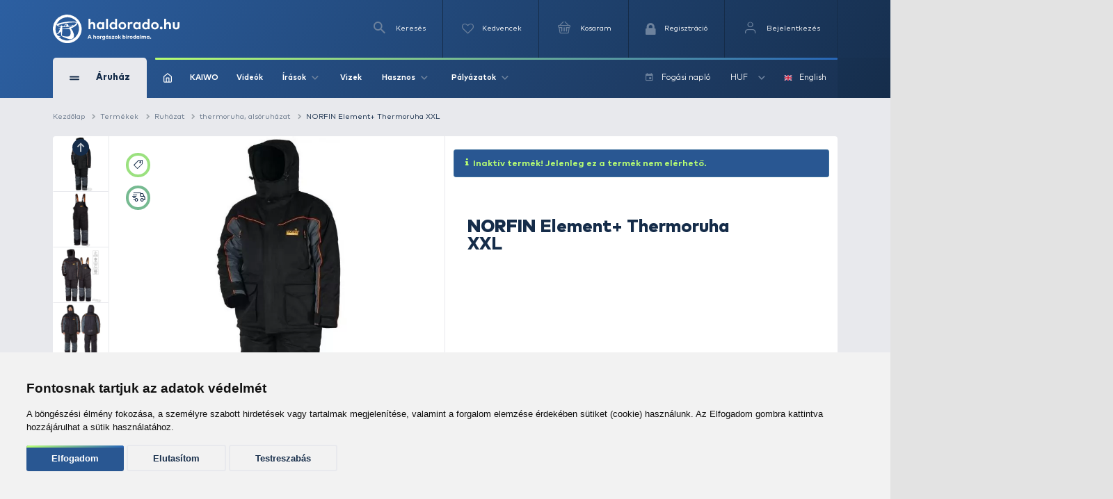

--- FILE ---
content_type: text/html; charset=utf-8
request_url: https://www.haldorado.hu/termekek/ruhazat-c11/thermoruha-alsoruhazat-c85/norfin-element-thermoruha-xxl-i35445
body_size: 30589
content:
<!DOCTYPE html>
<html lang="hu" class=" ">
<head>
    <meta charset="utf-8" />
    <title>NORFIN Element+ Thermoruha XXL | Haldorádó Webáruház</title>
    <meta name="description" content="A Norfin m&aacute;rka speci&aacute;lisan a horg&aacute;szok, vad&aacute;szok &eacute;s t&uacute;r&aacute;z&oacute;k ruh&aacute;zat&aacute;ra szakosodott. A Norfinra jellemző, hogy mindig a leg&uacute;jabb &eacute;s legmodernebb anyagok felhaszn&aacute;l&a..." />
    <meta name="generator" content="Haldorádó Webáruház" />
    <meta name="rating" content="general" />
    
    <meta name="robots" content="index,follow,max-image-preview:large" />

        <meta property="og:title" content="NORFIN Element+ Thermoruha XXL | Haldorádó Webáruház" />
    <meta property="og:description" content="A Norfin m&aacute;rka speci&aacute;lisan a horg&aacute;szok, vad&aacute;szok &eacute;s t&uacute;r&aacute;z&oacute;k ruh&aacute;zat&aacute;ra szakosodott. A Norfinra jellemző, hogy mindig a leg&uacute;jabb &eacute;s legmodernebb anyagok felhaszn&aacute;l&a..." />
    <meta property="og:image" content="https://image-live1.haldorado.eu/termekek/norfin-element-thermoruha-xxl_228950_2_0x0" />
    <meta property="og:type" content="product" />
    <meta property="og:site_name" content="Haldorádó Webáruház" />
    <meta property="og:url" content="https://www.haldorado.hu/termekek/ruhazat-c11/thermoruha-alsoruhazat-c85/norfin-element-thermoruha-xxl-i35445" />
    <meta property="og:locale" content="hu_HU" />
    
    <meta name="msapplication-tap-highlight" content="no"/>
    <meta name="format-detection" content="telephone=no" />
    <meta name="viewport" content="width=device-width, initial-scale=1.0" />

    <link rel="canonical" href="https://www.haldorado.hu/termekek/ruhazat-c11/thermoruha-alsoruhazat-c85/norfin-element-thermoruha-xxl-i35445" />
    <meta property="fb:admins" content="1808217048"/>
    <meta property="fb:app_id" content="261593617020712"/>

    <link rel="apple-touch-icon" sizes="180x180" href="/assets/front/img/favicons/apple-touch-icon.png?version=1.3806.0-RELEASE.1">
    <link rel="icon" type="image/png" href="/assets/front/img/favicons/favicon-32x32.png?version=1.3806.0-RELEASE.1" sizes="32x32">
    <link rel="icon" type="image/png" href="/assets/front/img/favicons/favicon-16x16.png?version=1.3806.0-RELEASE.1" sizes="16x16">
    <link rel="manifest" href="/assets/front/img/favicons/manifest.json?version=1.3806.0-RELEASE.1">
    <link rel="mask-icon" href="/assets/front/img/favicons/safari-pinned-tab.svg?version=1.3806.0-RELEASE.1" color="#155b92">
    <link rel="shortcut icon" href="/assets/front/img/favicons/favicon.ico?version=1.3806.0-RELEASE.1">
    <meta name="msapplication-config" content="/assets/front/img/favicons/browserconfig.xml?version=1.3806.0-RELEASE.1">
    <meta name="theme-color" content="#155b92">
    <link rel="preload" href="/assets/front/img/fallback_image.webp?version=1.3806.0-RELEASE.1" as="image">
    <link rel="preload" href="/assets/front/img/fallback_image_169.webp?version=1.3806.0-RELEASE.1" as="image">
    <link rel="preconnect" href="https://fonts.googleapis.com?version=1.3806.0-RELEASE.1" crossorigin>
    <link rel="preconnect" href="https://fonts.gstatic.com?version=1.3806.0-RELEASE.1" crossorigin>
    <link rel="preconnect" href="https://www.google-analytics.com?version=1.3806.0-RELEASE.1" crossorigin>
            <link rel="preconnect" href="https://image-live1.haldorado.eu" crossorigin>
            <link rel="preconnect" href="https://image-live2.haldorado.eu" crossorigin>
            <link rel="preconnect" href="https://image-live3.haldorado.eu" crossorigin>
            <link rel="preconnect" href="https://image-live4.haldorado.eu" crossorigin>
            <link rel="preconnect" href="https://image-live5.haldorado.eu" crossorigin>
    
    <meta name="RESOURCE-TYPE" content="DOCUMENT" />
    <meta name="DISTRIBUTION" content="GLOBAL" />
    <meta name="AUTHOR" content="Haldorádó horgászportál, horgászbolt és horgász webáruház" />
    <meta name="publisher" content="haldorado.hu" />
    <meta name="copyright" content="haldorado.hu" />
    <meta name="geo.region" content="HU-BK" />
    <meta name="geo.placename" content="Kiskunhalas" />
    <meta name="geo.position" content="46.439911;19.481124" />
    <meta name="ICBM" content="46.439911, 19.481124" />

    <link rel="preload" href="/assets/front/dist/css/plugins.min.css?version=1.3806.0-RELEASE.1" as="style" media="print" onload="this.media='all'; this.onload = null">

    <style id="criticalFontCSS">
        @charset "UTF-8";@font-face{font-family:haldoradoIcon;src:url(/assets/front//fonts/haldoradoIcon/haldoradoIcon.woff2?4bm7bz&version=3) format("woff2");font-weight:400;font-style:normal;font-display:block}[class*=" hldicon-"],[class^=hldicon-]{font-family:haldoradoIcon!important;speak:none;font-style:normal;font-weight:400;font-variant:normal;text-transform:none;line-height:1;-webkit-font-smoothing:antialiased;-moz-osx-font-smoothing:grayscale}.hldicon-badge-kiszallitas:before{content:"\e901"}.hldicon-badge-bonusz:before{content:"\e902"}.hldicon-badge-kiarusitas:before{content:"\e921"}.hldicon-badge-akcio:before{content:"\e923"}.hldicon-dijbekeres:before{content:"\e91a"}.hldicon-feldolgozas_alatt:before{content:"\e91b"}.hldicon-fizetes_folyamatban:before{content:"\e91c"}.hldicon-kiszallitva:before{content:"\e91d"}.hldicon-megrendeleset_lezartuk:before{content:"\e91e"}.hldicon-rendeles_szallithato:before{content:"\e91f"}.hldicon-teljesitve:before{content:"\e920"}.hldicon-noconnection:before{content:"\e919"}.hldicon-baitmethod:before{content:"\e918"}.hldicon-waves:before{content:"\e916"}.hldicon-cart:before{content:"\e903"}.hldicon-fish:before{content:"\e904"}.hldicon-lock:before{content:"\e905"}.hldicon-message:before{content:"\e906"}.hldicon-pen:before{content:"\e907"}.hldicon-search:before{content:"\e908"}.hldicon-star:before{content:"\e909"}.hldicon-ticketStarred:before{content:"\e90a"}.hldicon-ticket:before{content:"\e90b"}.hldicon-user:before{content:"\e90c"}.hldicon-wrench:before{content:"\e90d"}.hldicon-youtube:before{content:"\e90e"}.hldicon-haldoradoIcon:before{content:"\e910"}.hldicon-video:before{content:"\e911"}.hldicon-badge-kiszallitas-old .path1:before{content:"\e925";color:#8fb501;opacity:.8}.hldicon-badge-kiszallitas-old .path2:before{content:"\e926";margin-left:-1em;color:#fff}.hldicon-translate:before{content:"\e928"}.hldicon-brand:before,.hldicon-instagram:before,.hldicon-social:before{content:"\e900"}.hldicon-exit:before{content:"\e914"}.hldicon-truck:before{content:"\e913"}.hldicon-fish-circle:before{content:"\e915"}.hldicon-facebook:before{content:"\e90f"}.hldicon-earth:before{content:"\e9ca"}.hldicon-flag:before{content:"\e9cc"}.hldicon-quotes-left:before{content:"\e977"}.hldicon-quotes-right:before{content:"\e978"}.hldicon-th-large:before{content:"\f009"}.hldicon-boxed:before{content:"\f00a"}.hldicon-checkmark:before{content:"\e912"}.hldicon-cross:before{content:"\e917"}.hldicon-trash:before{content:"\f014"}.hldicon-download:before{content:"\f019"}.hldicon-refresh:before{content:"\f021"}.hldicon-tag:before{content:"\f02b"}.hldicon-tags:before{content:"\f02c"}.hldicon-list:before{content:"\f03a"}.hldicon-pencil:before{content:"\f040"}.hldicon-chevron-left:before{content:"\f053"}.hldicon-chevron-right:before{content:"\f054"}.hldicon-info-circle:before{content:"\e922"}.hldicon-blocked:before{content:"\e924"}.hldicon-plus:before{content:"\f067"}.hldicon-exclamation-circle:before{content:"\f06a"}.hldicon-gift:before{content:"\f06b"}.hldicon-exclamation-triangle:before,.hldicon-warning:before{content:"\f071"}.hldicon-calendar:before{content:"\f073"}.hldicon-chevron-up:before{content:"\f077"}.hldicon-chevron-down:before{content:"\f078"}.hldicon-arrows-v:before{content:"\f07d"}.hldicon-arrows-h:before{content:"\f07e"}.hldicon-thumbs-o-up:before{content:"\f087"}.hldicon-checkbox-uncheck:before{content:"\e927"}.hldicon-credit-card:before{content:"\f09d"}.hldicon-hand-o-right:before{content:"\f0a4"}.hldicon-filter:before{content:"\f0b0"}.hldicon-tabled:before{content:"\f0c9"}.hldicon-lightbulb-o:before{content:"\f0eb"}.hldicon-exchange:before{content:"\f0ec"}.hldicon-file:before{content:"\f0f6"}.hldicon-circle:before{content:"\f111"}.hldicon-happy:before{content:"\f118"}.hldicon-sad:before{content:"\f119"}.hldicon-info:before{content:"\f129"}.hldicon-ellipsis-v:before{content:"\f142"}.hldicon-check-square:before{content:"\f14a"}.hldicon-child:before{content:"\f1ae"}.hldicon-tree:before{content:"\f1bb"}.hldicon-cart-plus:before{content:"\f217"}.hldicon-bed:before{content:"\f236"}.hldicon-question:before{content:"\f29c"}
    </style>

    <link rel="preload" href="/assets/front/dist/css/style.min.css?version=1.3806.0-RELEASE.1" as="style">
<link href="/assets/front/dist/css/style.min.css?version=1.3806.0-RELEASE.1" type="text/css" rel="stylesheet" media="print" onload="this.media='all'; this.onload=null;">
<link rel="preload" href="/assets/front/dist/css/product.min.css?version=1.3806.0-RELEASE.1" as="style">
<link href="/assets/front/dist/css/product.min.css?version=1.3806.0-RELEASE.1" type="text/css" rel="stylesheet" media="print" onload="this.media='all'; this.onload=null;">


        <script type="text/javascript" data-cookie-consent="tracking">
        
        (function(i,s,o,g,r,a,m){i['GoogleAnalyticsObject']=r;i[r]=i[r]||function(){
                    (i[r].q=i[r].q||[]).push(arguments)},i[r].l=1*new Date();a=s.createElement(o),
                m=s.getElementsByTagName(o)[0];a.async=1;a.src=g;m.parentNode.insertBefore(a,m)
        })(window,document,'script','https://www.google-analytics.com/analytics.js?version=1.3806.0-RELEASE.1','ga');
        ga('create', 'UA-2957743-1', 'auto');
        ga('set', 'currencyCode', 'HUF');
        
    </script>
    <script src="/assets/front/js/modules/browserdetection/modernizr.min.js?version=1.3806.0-RELEASE.1" async></script>

    <script src="/assets/front/js/modules/errorHandlers/window.onimgerror.js?version=1.3806.0-RELEASE.1" defer></script>

            <script src="/assets/front/js/modules/errorHandlers/window.onerror.min.js?version=1.3806.0-RELEASE.1" async></script>
    
    
    <script>
        window.dataLayer = window.dataLayer || [];
        function gtag(){
            dataLayer.push(arguments);
        }
        gtag('consent', 'default', {
            'ad_storage': 'denied',
            'ad_user_data': 'denied',
            'ad_personalization': 'denied',
            'analytics_storage': 'denied',
            'functionality_storage': 'granted',
            'personalization_storage': 'granted',
            'security_storage': 'granted'
        });
    </script>
    <script type="text/javascript" src="/assets/front/js/modules/cookie-consent/cookie-consent.min.js?version=1.3806.0-RELEASE.1" charset="UTF-8" defer></script>
    <script type="text/javascript" charset="UTF-8" defer>
        document.addEventListener('DOMContentLoaded', function () {
            cookieConsent.run({
                "notice_banner_type":"simple",
                "consent_type":"express",
                "palette":"light",
                "language": document.documentElement.lang,
                "page_load_consent_levels":["strictly-necessary", ""],
                "notice_banner_reject_button_hide":false,
                "preferences_center_close_button_hide":false,
                "page_refresh_confirmation_buttons":false,
                "website_name":"Haldorádó",
                "website_privacy_policy_url":"https://www.haldorado.hu/adatkezelesi-tajekoztato",
                "callbacks": {
                    "scripts_specific_loaded": (level) => {
                        switch(level) {
                            case 'targeting':
                                gtag('consent', 'update', {
                                    'ad_storage': 'granted',
                                    'ad_user_data': 'granted',
                                    'ad_personalization': 'granted',
                                    'analytics_storage': 'granted',
                                    'functionality_storage': 'granted',
                                    'personalization_storage': 'granted',
                                    'security_storage': 'granted'
                                });
                                break;
                        }
                    },
                    "user_consent_saved": (data) => {
                        gtag('consent', 'update', {
                            'ad_storage': data['ad_storage'] === true ? 'granted' : 'denied',
                            'ad_user_data': data['ad_user_data'] === true ? 'granted' : 'denied',
                            'ad_personalization': data['ad_personalization'] === true ? 'granted' : 'denied',
                            'analytics_storage': data['analytics_storage'] === true ? 'granted' : 'denied',
                            'functionality_storage': 'granted',
                            'personalization_storage': 'granted',
                            'security_storage': 'granted'
                        });
                    }
                },
                "callbacks_force": true
            })
        })
    </script>
    
        
    <script type="text/javascript" data-cookie-consent="functionality" src="https://www.google.com/recaptcha/api.js?render=6Ldt3modAAAAADrnx6AxPAUwKtTLdvyX_Eggc-kX&badge=bottomleft" async defer></script>
    
                            <script type="text/javascript" data-cookie-consent="tracking">
                
                (function(w,d,s,l,i){w[l]=w[l]||[];w[l].push({'gtm.start':
                        new Date().getTime(),event:'gtm.js'});var f=d.getElementsByTagName(s)[0],
                    j=d.createElement(s),dl=l!='dataLayer'?'&l='+l:'';j.async=true;j.src=
                    'https://www.googletagmanager.com/gtm.js?id='+i+dl;f.parentNode.insertBefore(j,f);
                })(window,document,'script','dataLayer','GTM-PBTJQZM');
                
            </script>
            <link rel="alternate" href="https://www.haldorado.hu/termekek/ruhazat-c11/thermoruha-alsoruhazat-c85/norfin-element-thermoruha-xxl-i35445" hreflang="x-default" />
<link rel="alternate" href="https://www.haldorado.hu/termekek/ruhazat-c11/thermoruha-alsoruhazat-c85/norfin-element-thermoruha-xxl-i35445" hreflang="hu" />
<link rel="alternate" href="https://www.haldorado.hu/items/clothes-c11/thermal-coveralls-underwear-c85/norfin-element-thermoruha-xxl-i35445" hreflang="en" />
</head>
<body style="display: none;">


<div id="fb-root"></div>
<script type="text/javascript" data-cookie-consent="functionality">
    
    function showLoginBtn() {
      var buttons = document.getElementsByClassName('fb-login-btn');
      for (var i = 0; i < buttons.length; ++i) {
        buttons[i].style.display = '';
      }
    }

    function hideLoginBtn() {
      var buttons = document.getElementsByClassName('fb-login-btn');
      for (var i = 0; i < buttons.length; ++i) {
        buttons[i].style.display = 'none';
      }
    }

    function statusChangeCallback(response) {
      if (response.status === 'connected') {
        testAPI();
      } else {
        showLoginBtn();
      }
    }

    function checkLoginState() {
      if (typeof FB !== 'undefined') {
        FB.getLoginStatus(function(response) {
          statusChangeCallback(response);
        });
      }
    }

    function testAPI() {
      FB.api('/me', function(response) {
        // ide jöhet a profil infó kezelése
      });
    }

    // Facebook init függvény
    window.fbAsyncInit = function () {
      FB.init({
        appId: '261593617020712',
        cookie: true,
        xfbml: true,
        version: 'v20.0'
      });

      FB.getLoginStatus(function(response) {
        statusChangeCallback(response);
      });
    };



    // SDK betöltése csak első felhasználói interakció után
   (function() {
      var loaded = false;
      function loadFacebookSDK() {
        function isBot() {
          return /Google Page Speed Insights|Lighthouse|Chrome-Lighthouse|GTmetrix|Pingdom|Headless/.test(navigator.userAgent);
        }

        if (isBot()) return;

        if (loaded) return;
        loaded = true;

        if (document.getElementById('facebook-jssdk')) return;
        var js = document.createElement('script');
        js.id = 'facebook-jssdk';
        js.src = "https://connect.facebook.net/hu_HU/sdk.js";
        js.async = true;
        js.defer = true;
        var fjs = document.getElementsByTagName('script')[0];
        fjs.parentNode.insertBefore(js, fjs);

        // Események eltávolítása
        ['scroll', 'mousemove', 'touchstart', 'click', 'keydown'].forEach(function(evt) {
          window.removeEventListener(evt, loadFacebookSDK, { passive: true });
        });
      }

      // Többféle user inputra figyelünk
      ['scroll', 'mousemove', 'touchstart', 'click', 'keydown'].forEach(function(evt) {
        window.addEventListener(evt, loadFacebookSDK, { once: true, passive: true });
      });
    })();
    
</script>


            <noscript><iframe src="https://www.googletagmanager.com/ns.html?id=GTM-PBTJQZM"
                          height="0" width="0" style="display:none;visibility:hidden"></iframe></noscript>
    
<!-- mobil menu -->
    <nav id="menu"></nav>
<div id="page" class="unregistered-user">
    <header class="d-none d-lg-block header-desktop  breadcrumb-is-not-present">

        <div class="navbar-wrapper unregistered-user">
            <div class="overlay"></div>
            <nav class="navbar-top">
                <div class="container container-xl">
                    <div class="d-flex align-items-center justify-content-end flex-wrap user-menu-row">
                        <a href="/" class="mr-auto hld-logo">
                            <img src="/assets/front/img/svg/haldorado-logo.svg" alt="Haldorádó logó" class="main-logo img-fluid" width="226" height="51" loading="lazy">
                        </a>

                        <div class="navbar-top__menu-item hldSearchLink">
                            <i class="icon icon-search"></i>
                            <span>Keresés</span>
                        </div>

                        <a href="/kedvenceim" class="navbar-top__menu-item favouriteCounter">
                            <i class="icon icon-heart-empty">
                                <span >
                                                                    </span>
                            </i>
                            <p>Kedvencek</p>
                        </a>

                        <a class="navbar-top__menu-item quantityBadge cartQuantity" href="/kosar">
                            <i class="icon icon-shopping-basket">
                                <span >
                                                                    </span>
                            </i>
                            <span>Kosaram</span>
                        </a>

                                                    <a class="navbar-top__menu-item  register" href="/regisztracio"
                               title="Regisztráció">
                                <i class="hldicon-lock"></i>
                                <span>Regisztráció</span>
                            </a>
                            <a class="navbar-top__menu-item login login-modal" href="/bejelentkezes"
                               title="Bejelentkezés">
                                <i class="icon icon-feather-user-icon"></i>
                                <span>Bejelentkezés</span>
                            </a>
                                            </div>
                </div>
            </nav>
            <nav class="navbar-main">
                <div class="container container-xl">
                    <div class="d-flex align-items-center flex-wrap">
                        <div class="navbar-main__category">
                            <div class="d-flex align-items-center">
                                <div>
                                    <span></span>
                                    <span></span>
                                </div>
                                <span>Áruház</span>
                            </div>
                            <i class="icon icon-arrow-up d-block d-lg-none"></i>
                        </div>
                        <div class="navbar-main__menu  d-flex align-items-center justify-content-between w-100 flex-1">
                            <div class="d-flex align-items-center">
                                                                    <a href="/">
                                        <img src="/assets/front/img/iconsToFont/home.svg" width="15" height="17" alt="" title=""/>
                                    </a>
                                                                <a href="/kaiwo">
                                    KAIWO
                                </a>
                                <a href="/topikok/videot-tartalmazo-irasok">
                                    Videók
                                </a>
                                <div class="dropdown">
                                    <a class="dropdown-toggle" href="#" role="button" id="dropdownMenuLink" data-toggle="dropdown" aria-haspopup="true" aria-expanded="false">
                                        Írások
                                        <i class="icon icon-arrow-up"></i>
                                    </a>

                                    <div class="dropdown-menu drpd-articles" aria-labelledby="dropdownMenuLink">
                                        <a href="/topikok/aktualis-irasok">
                                            Aktuális
                                        </a>
                                        <a href="/irasok">
                                            Írások
                                        </a>
                                        <a href="/topikok">
                                            Topikok
                                        </a>
                                        <a href="/szerzok">
                                            Szerzők
                                        </a>
                                    </div>
                                </div>
                                <a href="/vizek">
                                    Vizek
                                </a>
                                <div class="dropdown">
                                    <a class="dropdown-toggle" href="#" role="button" id="dropdownMenuLink" data-toggle="dropdown" aria-haspopup="true" aria-expanded="false">
                                        Hasznos
                                        <i class="icon icon-arrow-up"></i>
                                    </a>

                                    <div class="dropdown-menu drpd-useful" aria-labelledby="dropdownMenuLink">
                                        <a href="/idojaras">
                                            Időjárás
                                        </a>
                                        <a href="/ceginformacio">
                                            Céginformáció
                                        </a>
                                        <a href="/vasarlasi-feltetelek">
                                            ÁSZF
                                        </a>
                                        <a href="/adatkezelesi-tajekoztato">
                                            Adatkezelési tájékoztató
                                        </a>
                                        <a href="/impresszum">
                                            Impresszum
                                        </a>
                                    </div>

                                </div>
                                <div class="dropdown">
                                    <a class="dropdown-toggle" href="#" role="button" id="dropdownMenuLink" data-toggle="dropdown" aria-haspopup="true" aria-expanded="false">
                                        Pályázatok
                                        <i class="icon icon-arrow-up"></i>
                                    </a>

                                    <div class="dropdown-menu drpd-competitive" aria-labelledby="dropdownMenuLink">
                                        <a href="/szechenyi_2020_gyakornoki_palyazat">
                                            Gyakornokok foglalkoztatása
                                        </a>
                                        <a href="/szechenyi_2020">
                                            Vállalati komplex infokommunikációs fejlesztés
                                        </a>
                                        <a href="/szechenyi_2020_napelemes_rendszer">
                                            Napelemes rendszer telepítése (2020)
                                        </a>
                                        <a href="/szechenyi_2021_napelemes_rendszer">
                                            Napelemes rendszer telepítése (2021)
                                        </a>
                                    </div>
                                </div>
                            </div>

                            <div class="navbar-main__menu__right d-flex align-items-center">
                                                                                                <a href="/fogasi-naplo">
                                    <i class="icon icon-calendar mr-2"></i>
                                    <span>Fogási napló</span>
                                </a>
                                <div class="dropdown">
                                                                                                                                                                                                                                        <a class="dropdown-toggle" href="#" role="button" id="dropdownMenuLink" data-toggle="dropdown" aria-haspopup="true" aria-expanded="false">
                                                HUF
                                                <i class="icon icon-arrow-up"></i>
                                            </a>
                                                                                                                <div class="dropdown-menu drpd-currency" aria-labelledby="dropdownMenuLink">
                                                                                                                                    <a href="#" class="selectCurrency" data-type="currency"
                                                   data-id="EUR">EUR</a>
                                                                                                                                                                                                            </div>
                                </div>
                                <div class="dropdown dropdown-language">
                                                                                                                                                                                                                                        <a href="#" class="selectLanguage" data-type="language"
                                               data-current-uri=""
                                               data-id="2">
                                                <img src="https://flagicons.lipis.dev/flags/4x3/gb.svg" width="15" height="10" alt="English" title="English"/>
                                                English
                                            </a>
                                                                                                            </div>
                            </div>
                        </div>

                        <div class="navbar-main__category-menu">
                            <div class="category-menu__left">

                                                                    <a href="/kosar/utalvany-vasarlas" class="d-flex align-items-center justify-content-between mb-2">
                                        <div class="d-flex align-items-center">
                                            <span class="icon icon-gift"></span>
                                            <span>Utalvány vásárlás</span>
                                        </div>
                                        <i class="icon icon-arrow-up arrow-right"></i>
                                    </a>
                                
                                                                    <a href="/katalogusok/haldorado-pc2" class="d-flex align-items-center tag__new justify-content-between mb-2">
                                        <div class="d-flex align-items-center">

                                                                                            <i class="icon icon-star"></i>
                                            
                                            <span>Haldorádó</span>
                                        </div>
                                        <i class="icon icon-arrow-up arrow-right"></i>
                                    </a>
                                                                    <a href="/kaiwo" class="d-flex align-items-center tag__new justify-content-between mb-2">
                                        <div class="d-flex align-items-center">

                                                                                            <span class="bg-icon"></span>
                                            
                                            <span>KAIWO</span>
                                        </div>
                                        <i class="icon icon-arrow-up arrow-right"></i>
                                    </a>
                                                                    <a href="/katalogusok/by-dome-pc3" class="d-flex align-items-center tag__new justify-content-between mb-2">
                                        <div class="d-flex align-items-center">

                                                                                            <i class="icon icon-star"></i>
                                            
                                            <span>By Döme</span>
                                        </div>
                                        <i class="icon icon-arrow-up arrow-right"></i>
                                    </a>
                                                                    <a href="/katalogusok/owner-pc46" class="d-flex align-items-center tag__new justify-content-between mb-2">
                                        <div class="d-flex align-items-center">

                                                                                            <i class="icon icon-star"></i>
                                            
                                            <span>Owner</span>
                                        </div>
                                        <i class="icon icon-arrow-up arrow-right"></i>
                                    </a>
                                                                    <a href="/katalogusok/limitalt-termekek-pc52" class="d-flex align-items-center tag__new justify-content-between mb-2">
                                        <div class="d-flex align-items-center">

                                                                                            <i class="icon icon-star"></i>
                                            
                                            <span>Limitált termékek</span>
                                        </div>
                                        <i class="icon icon-arrow-up arrow-right"></i>
                                    </a>
                                                                    <a href="/termekek/kereses?akcio_tipus=top_items" class="d-flex align-items-center  justify-content-between mb-2">
                                        <div class="d-flex align-items-center">

                                                                                            <i class="icon icon-cup"></i>
                                            
                                            <span>Top termékek</span>
                                        </div>
                                        <i class="icon icon-arrow-up arrow-right"></i>
                                    </a>
                                                                    <a href="/termekek/kereses?akcio_tipus=is_special_price" class="d-flex align-items-center tag__sales justify-content-between mb-2">
                                        <div class="d-flex align-items-center">

                                                                                            <span class="bg-icon"></span>
                                            
                                            <span>Kiemelt ajánlatok</span>
                                        </div>
                                        <i class="icon icon-arrow-up arrow-right"></i>
                                    </a>
                                                                    <a href="/termekek/ajandektargyak-c28" class="d-flex align-items-center  justify-content-between mb-2">
                                        <div class="d-flex align-items-center">

                                                                                            <i class="icon icon-gift"></i>
                                            
                                            <span>Ajándéktárgyak</span>
                                        </div>
                                        <i class="icon icon-arrow-up arrow-right"></i>
                                    </a>
                                                                    <a href="/termekek/feeder-horgaszat-c391" class="d-flex align-items-center tag__feeder_fishing justify-content-between mb-2">
                                        <div class="d-flex align-items-center">

                                                                                            <span class="bg-icon"></span>
                                            
                                            <span>Feeder horgászat</span>
                                        </div>
                                        <i class="icon icon-arrow-up arrow-right"></i>
                                    </a>
                                                                    <a href="/termekek/pontyhorgaszat-c373" class="d-flex align-items-center tag__carp_fishing justify-content-between mb-2">
                                        <div class="d-flex align-items-center">

                                                                                            <span class="bg-icon"></span>
                                            
                                            <span>Pontyhorgászat</span>
                                        </div>
                                        <i class="icon icon-arrow-up arrow-right"></i>
                                    </a>
                                                                    <a href="/termekek/camping-termekek-c15" class="d-flex align-items-center  justify-content-between mb-2">
                                        <div class="d-flex align-items-center">

                                                                                            <i class="icon icon-chair"></i>
                                            
                                            <span>Camping termékek</span>
                                        </div>
                                        <i class="icon icon-arrow-up arrow-right"></i>
                                    </a>
                                                                    <a href="/termekek/ragadozo-halak-horgaszata-c22" class="d-flex align-items-center tag__predator_fishing justify-content-between mb-2">
                                        <div class="d-flex align-items-center">

                                                                                            <span class="bg-icon"></span>
                                            
                                            <span>Ragadozó halak horgászata</span>
                                        </div>
                                        <i class="icon icon-arrow-up arrow-right"></i>
                                    </a>
                                                                    <a href="/termekek/uszos-horgaszat-c20" class="d-flex align-items-center tag__floating_fishing justify-content-between mb-2">
                                        <div class="d-flex align-items-center">

                                                                                            <span class="bg-icon"></span>
                                            
                                            <span>Úszós horgászat</span>
                                        </div>
                                        <i class="icon icon-arrow-up arrow-right"></i>
                                    </a>
                                                                    <a href="/termekek/horgaszbot-c1" class="d-flex align-items-center  justify-content-between mb-2">
                                        <div class="d-flex align-items-center">

                                                                                            <i class="icon icon-fishing-rod"></i>
                                            
                                            <span>Horgászbot</span>
                                        </div>
                                        <i class="icon icon-arrow-up arrow-right"></i>
                                    </a>
                                                                    <a href="/termekek/horgaszorso-c2" class="d-flex align-items-center  justify-content-between mb-2">
                                        <div class="d-flex align-items-center">

                                                                                            <i class="icon icon-fishing-reel"></i>
                                            
                                            <span>Horgászorsó</span>
                                        </div>
                                        <i class="icon icon-arrow-up arrow-right"></i>
                                    </a>
                                                                    <a href="/termekek/etetoanyag-bojli-pellet-c18" class="d-flex align-items-center  justify-content-between mb-2">
                                        <div class="d-flex align-items-center">

                                                                                            <i class="icon icon-noun_pellets"></i>
                                            
                                            <span>Etetőanyag, bojli, pellet</span>
                                        </div>
                                        <i class="icon icon-arrow-up arrow-right"></i>
                                    </a>
                                                                    <a href="/termekek/adalek-aroma-c21" class="d-flex align-items-center  justify-content-between mb-2">
                                        <div class="d-flex align-items-center">

                                                                                            <i class="icon icon-noun_pill-bottle"></i>
                                            
                                            <span>Adalék, aroma</span>
                                        </div>
                                        <i class="icon icon-arrow-up arrow-right"></i>
                                    </a>
                                                                    <a href="/termekek/zsinor-c3" class="d-flex align-items-center  justify-content-between mb-2">
                                        <div class="d-flex align-items-center">

                                                                                            <i class="icon icon-fishing-line"></i>
                                            
                                            <span>Zsinór</span>
                                        </div>
                                        <i class="icon icon-arrow-up arrow-right"></i>
                                    </a>
                                                                    <a href="/termekek/horog-c4" class="d-flex align-items-center  justify-content-between mb-2">
                                        <div class="d-flex align-items-center">

                                                                                            <i class="icon icon-hook"></i>
                                            
                                            <span>Horog</span>
                                        </div>
                                        <i class="icon icon-arrow-up arrow-right"></i>
                                    </a>
                                                                    <a href="/termekek/kapasjelzo-c14" class="d-flex align-items-center  justify-content-between mb-2">
                                        <div class="d-flex align-items-center">

                                                                                            <i class="icon icon-buoy"></i>
                                            
                                            <span>Kapásjelző</span>
                                        </div>
                                        <i class="icon icon-arrow-up arrow-right"></i>
                                    </a>
                                                                    <a href="/termekek/bottarto-rod-pod-c12" class="d-flex align-items-center  justify-content-between mb-2">
                                        <div class="d-flex align-items-center">

                                                                                            <i class="icon icon-rod-pod"></i>
                                            
                                            <span>Bottartó, rod pod</span>
                                        </div>
                                        <i class="icon icon-arrow-up arrow-right"></i>
                                    </a>
                                
                                <a href="/termekek" class="btn btn-outline-secondary">
                                    Összes kategória
                                </a>
                            </div>

                            <div class="hero-slider-wrapper">
                                <div class="hero-slider">

                                                                            <a href="/topikok/bojlis-horgaszat-c5/bojlis-kalandok-hazai-vizeken-c77/visszateres-a-tatai-derito-tora-a7226" class="hero-slider-item  h-100" style="background-image: url('https://image-live1.haldorado.eu/irasok/visszateres-a-tatai-derito-tora_385845_1_720x0')">
                                            <span style="color: #B8FF72; font-size: 58px; font-weight: 700; line-height: 1; margin-bottom: 37px; position: relative;">
                                                Visszatérés a tatai Derítő-tóra
                                            </span>

                                            <div style="margin-bottom: 45px;">
                                                <span style="position: absolute; top: 0; left: 0; bottom: 0; height: 100%; width: 4px; background: linear-gradient(to bottom,#B8FF72 0,#2766B7 100%); border-radius: 25px;"></span>
                                                <div style="color: #fff; font-size: 14px; position: relative; padding-left: 25px; width: 100%; font-weight: normal">Egy év kihagyás után ismét lehetőségem nyílt ellátogatni testvéremmel egy háromnapos horgászatra a híres tatai Derítő-tóra. Ez a víz számomra mindig is különleges helyet foglalt el: vadregényes környezet, ahol minden bedobásban ott rejlik a lehetőség egy életre szóló élményre. Aki ismeri a tavat, tudja, hogy öreg, erőtől duzzadó pontyok és kapitális harcsák népesítik be – olyan halak, amelyek nem adják könnyen magukat.</div>
                                            </div>

                                            <div>
                                                <span class="font-default">Részletek</span>
                                                <i class="icon icon-long-arrow"></i>
                                            </div>
                                        </a>
                                                                            <a href="/topikok/hirek-c15/termekbemutatok-c25/wizard-pergetobotok-tesztje-a7225" class="hero-slider-item  h-100" style="background-image: url('https://image-live3.haldorado.eu/irasok/wizard-pergetobotok-tesztje_385397_1_720x0')">
                                            <span style="color: #B8FF72; font-size: 58px; font-weight: 700; line-height: 1; margin-bottom: 37px; position: relative;">
                                                Wizard pergetőbotok tesztje
                                            </span>

                                            <div style="margin-bottom: 45px;">
                                                <span style="position: absolute; top: 0; left: 0; bottom: 0; height: 100%; width: 4px; background: linear-gradient(to bottom,#B8FF72 0,#2766B7 100%); border-radius: 25px;"></span>
                                                <div style="color: #fff; font-size: 14px; position: relative; padding-left: 25px; width: 100%; font-weight: normal">A 2025-ös ragadozós szezon legjavára érkeztek meg a Wizard pergetőbot újdonságai, október végétől három új családdal bővült a márka amúgy sem szerény kínálata. Az Arcane, Norvion és Dravon nevekkel fémjelzett pálcák főként a jiges vonalat erősítik, de azok a pergető sporttársak is örülhetnek, akik a wobblerezéshez keresnek köztük profi, kompromisszumtól mentes társat.</div>
                                            </div>

                                            <div>
                                                <span class="font-default">Részletek</span>
                                                <i class="icon icon-long-arrow"></i>
                                            </div>
                                        </a>
                                                                            <a href="/topikok/hirek-c15/termekbemutatok-c25/bemutatom-a-haldorado-gumis-botpantot-method-kosartartoval-a6867" class="hero-slider-item  h-100" style="background-image: url('https://image-live3.haldorado.eu/irasok/bemutatom-a-haldorado-gumis-botpantot-method-kosartartoval_250112_2_720x0')">
                                            <span style="color: #B8FF72; font-size: 58px; font-weight: 700; line-height: 1; margin-bottom: 37px; position: relative;">
                                                Bemutatom a Haldorádó Gumis botpántot method kosártartóval
                                            </span>

                                            <div style="margin-bottom: 45px;">
                                                <span style="position: absolute; top: 0; left: 0; bottom: 0; height: 100%; width: 4px; background: linear-gradient(to bottom,#B8FF72 0,#2766B7 100%); border-radius: 25px;"></span>
                                                <div style="color: #fff; font-size: 14px; position: relative; padding-left: 25px; width: 100%; font-weight: normal">A horgászbotok felszerelt állapotban történő megfelelő, szakszerű összecsomagolása fontosabb, mint azt sokan gondolnák. A botok sérülése, spiccek törése leggyakrabban nem is horgászat, hanem ki- és bepakolás vagy éppen szállítás közben történik. Különös gondot kell fordítani az olyan végszerelékkel ellátott botok elcsomagolására, melyek nagy, nehéz etetőkosárral vannak kiegészítve. A kosarak, ólmok a karbonból készült bottagoknak a szállítás során képesek nekiütődni, nekifeszülni, és mikroszkopikus repedéseket okozni, ami később terhelés alatt a bot töréséhez vezethet! Ennek megelőzésére készült az új, Haldorádó gumis botpánt kosártartóval.</div>
                                            </div>

                                            <div>
                                                <span class="font-default">Részletek</span>
                                                <i class="icon icon-long-arrow"></i>
                                            </div>
                                        </a>
                                    
                                </div>
                            </div>
                        </div>
                    </div>
                </div>
            </nav>
        </div>
                    <div class="breadcrumb-wrapper">
    <div class="container container-xl align-items-center justify-content-between breadcrumb-row">
        <nav aria-label="breadcrumb" class="flex-1">
            <ol class="breadcrumb">
                                                            <li class="breadcrumb-item">
                            <a href="/">
                                <span>Kezdőlap</span>
                            </a>
                        </li>
                                                                                <li class="breadcrumb-item">
                            <a href="/termekek">
                                <span>Termékek</span>
                            </a>
                        </li>
                                                                                <li class="breadcrumb-item">
                            <a href="/termekek/ruhazat-c11">
                                <span>Ruházat</span>
                            </a>
                        </li>
                                                                                <li class="breadcrumb-item">
                            <a href="/termekek/ruhazat-c11/thermoruha-alsoruhazat-c85">
                                <span>thermoruha, alsóruházat</span>
                            </a>
                        </li>
                                                                                <li class="breadcrumb-item active">
                            <a href="#">
                                <span>NORFIN Element+ Thermoruha XXL</span>
                            </a>
                        </li>
                                                </ol>
        </nav>
            </div>
</div>
            </header>
    <!--page closing in footer-->
<!-- mobil menu -->
        <header class="d-block d-lg-none header-mobile  breadcrumb-is-not-present">

        <div class="navbar-wrapper unregistered-user">
            <div class="overlay"></div>
            <nav class="navbar-top">
                <div class="container container-xl">
                    <div class="d-flex align-items-center justify-content-end flex-wrap user-menu-row">
                        <a href="/" class="mr-auto hld-logo">
                            <img src="/assets/front/img/redesign/logo-mobile.svg" alt="Haldorádó logó mobil" class="main-logo img-fluid">
                        </a>

                        <div class="navbar-top__menu-item hldSearchLink">
                            <i class="icon icon-search"></i>
                            <span>Keresés</span>
                        </div>

                        <div class="mobile-menu">
                            <span></span>
                            <span></span>
                            <span></span>
                        </div>
                    </div>

                    <div class="d-flex navbar-top-divider">
                                                    <a href="/" class="navbar-top-home">
                                <img src="/assets/front/img/iconsToFont/home.svg" width="19" height="21" alt="" title=""/>
                            </a>
                                                <div class="flex-1">
                            <div class="navbar-main__category">
                                <div class="d-flex align-items-center">
                                    <div>
                                        <span></span>
                                        <span></span>
                                    </div>
                                    <span>Áruház</span>
                                </div>
                                <i class="icon icon-arrow-up d-block d-lg-none"></i>
                            </div>

                            <div class="navbar-main__category-menu ">
                                <div class="category-menu__left">

                                                                            <a href="/kosar/utalvany-vasarlas" class="d-flex align-items-center justify-content-between mb-2">
                                            <div class="d-flex align-items-center">
                                                <span class="icon icon-gift"></span>
                                                <span>Utalvány vásárlás</span>
                                            </div>
                                            <i class="icon icon-arrow-up arrow-right"></i>
                                        </a>
                                    
                                                                            <a href="/katalogusok/haldorado-pc2" class="d-flex align-items-center tag__new justify-content-between mb-2">
                                            <div class="d-flex align-items-center">

                                                                                                    <i class="icon icon-star"></i>
                                                
                                                <span>Haldorádó</span>
                                            </div>
                                            <i class="icon icon-arrow-up arrow-right"></i>
                                        </a>
                                                                            <a href="/kaiwo" class="d-flex align-items-center tag__new justify-content-between mb-2">
                                            <div class="d-flex align-items-center">

                                                                                                    <span class="bg-icon"></span>
                                                
                                                <span>KAIWO</span>
                                            </div>
                                            <i class="icon icon-arrow-up arrow-right"></i>
                                        </a>
                                                                            <a href="/katalogusok/by-dome-pc3" class="d-flex align-items-center tag__new justify-content-between mb-2">
                                            <div class="d-flex align-items-center">

                                                                                                    <i class="icon icon-star"></i>
                                                
                                                <span>By Döme</span>
                                            </div>
                                            <i class="icon icon-arrow-up arrow-right"></i>
                                        </a>
                                                                            <a href="/katalogusok/owner-pc46" class="d-flex align-items-center tag__new justify-content-between mb-2">
                                            <div class="d-flex align-items-center">

                                                                                                    <i class="icon icon-star"></i>
                                                
                                                <span>Owner</span>
                                            </div>
                                            <i class="icon icon-arrow-up arrow-right"></i>
                                        </a>
                                                                            <a href="/katalogusok/limitalt-termekek-pc52" class="d-flex align-items-center tag__new justify-content-between mb-2">
                                            <div class="d-flex align-items-center">

                                                                                                    <i class="icon icon-star"></i>
                                                
                                                <span>Limitált termékek</span>
                                            </div>
                                            <i class="icon icon-arrow-up arrow-right"></i>
                                        </a>
                                                                            <a href="/termekek/kereses?akcio_tipus=top_items" class="d-flex align-items-center  justify-content-between mb-2">
                                            <div class="d-flex align-items-center">

                                                                                                    <i class="icon icon-cup"></i>
                                                
                                                <span>Top termékek</span>
                                            </div>
                                            <i class="icon icon-arrow-up arrow-right"></i>
                                        </a>
                                                                            <a href="/termekek/kereses?akcio_tipus=is_special_price" class="d-flex align-items-center tag__sales justify-content-between mb-2">
                                            <div class="d-flex align-items-center">

                                                                                                    <span class="bg-icon"></span>
                                                
                                                <span>Kiemelt ajánlatok</span>
                                            </div>
                                            <i class="icon icon-arrow-up arrow-right"></i>
                                        </a>
                                                                            <a href="/termekek/ajandektargyak-c28" class="d-flex align-items-center  justify-content-between mb-2">
                                            <div class="d-flex align-items-center">

                                                                                                    <i class="icon icon-gift"></i>
                                                
                                                <span>Ajándéktárgyak</span>
                                            </div>
                                            <i class="icon icon-arrow-up arrow-right"></i>
                                        </a>
                                                                            <a href="/termekek/feeder-horgaszat-c391" class="d-flex align-items-center tag__feeder_fishing justify-content-between mb-2">
                                            <div class="d-flex align-items-center">

                                                                                                    <span class="bg-icon"></span>
                                                
                                                <span>Feeder horgászat</span>
                                            </div>
                                            <i class="icon icon-arrow-up arrow-right"></i>
                                        </a>
                                                                            <a href="/termekek/pontyhorgaszat-c373" class="d-flex align-items-center tag__carp_fishing justify-content-between mb-2">
                                            <div class="d-flex align-items-center">

                                                                                                    <span class="bg-icon"></span>
                                                
                                                <span>Pontyhorgászat</span>
                                            </div>
                                            <i class="icon icon-arrow-up arrow-right"></i>
                                        </a>
                                                                            <a href="/termekek/camping-termekek-c15" class="d-flex align-items-center  justify-content-between mb-2">
                                            <div class="d-flex align-items-center">

                                                                                                    <i class="icon icon-chair"></i>
                                                
                                                <span>Camping termékek</span>
                                            </div>
                                            <i class="icon icon-arrow-up arrow-right"></i>
                                        </a>
                                                                            <a href="/termekek/ragadozo-halak-horgaszata-c22" class="d-flex align-items-center tag__predator_fishing justify-content-between mb-2">
                                            <div class="d-flex align-items-center">

                                                                                                    <span class="bg-icon"></span>
                                                
                                                <span>Ragadozó halak horgászata</span>
                                            </div>
                                            <i class="icon icon-arrow-up arrow-right"></i>
                                        </a>
                                                                            <a href="/termekek/uszos-horgaszat-c20" class="d-flex align-items-center tag__floating_fishing justify-content-between mb-2">
                                            <div class="d-flex align-items-center">

                                                                                                    <span class="bg-icon"></span>
                                                
                                                <span>Úszós horgászat</span>
                                            </div>
                                            <i class="icon icon-arrow-up arrow-right"></i>
                                        </a>
                                                                            <a href="/termekek/horgaszbot-c1" class="d-flex align-items-center  justify-content-between mb-2">
                                            <div class="d-flex align-items-center">

                                                                                                    <i class="icon icon-fishing-rod"></i>
                                                
                                                <span>Horgászbot</span>
                                            </div>
                                            <i class="icon icon-arrow-up arrow-right"></i>
                                        </a>
                                                                            <a href="/termekek/horgaszorso-c2" class="d-flex align-items-center  justify-content-between mb-2">
                                            <div class="d-flex align-items-center">

                                                                                                    <i class="icon icon-fishing-reel"></i>
                                                
                                                <span>Horgászorsó</span>
                                            </div>
                                            <i class="icon icon-arrow-up arrow-right"></i>
                                        </a>
                                                                            <a href="/termekek/etetoanyag-bojli-pellet-c18" class="d-flex align-items-center  justify-content-between mb-2">
                                            <div class="d-flex align-items-center">

                                                                                                    <i class="icon icon-noun_pellets"></i>
                                                
                                                <span>Etetőanyag, bojli, pellet</span>
                                            </div>
                                            <i class="icon icon-arrow-up arrow-right"></i>
                                        </a>
                                                                            <a href="/termekek/adalek-aroma-c21" class="d-flex align-items-center  justify-content-between mb-2">
                                            <div class="d-flex align-items-center">

                                                                                                    <i class="icon icon-noun_pill-bottle"></i>
                                                
                                                <span>Adalék, aroma</span>
                                            </div>
                                            <i class="icon icon-arrow-up arrow-right"></i>
                                        </a>
                                                                            <a href="/termekek/zsinor-c3" class="d-flex align-items-center  justify-content-between mb-2">
                                            <div class="d-flex align-items-center">

                                                                                                    <i class="icon icon-fishing-line"></i>
                                                
                                                <span>Zsinór</span>
                                            </div>
                                            <i class="icon icon-arrow-up arrow-right"></i>
                                        </a>
                                                                            <a href="/termekek/horog-c4" class="d-flex align-items-center  justify-content-between mb-2">
                                            <div class="d-flex align-items-center">

                                                                                                    <i class="icon icon-hook"></i>
                                                
                                                <span>Horog</span>
                                            </div>
                                            <i class="icon icon-arrow-up arrow-right"></i>
                                        </a>
                                                                            <a href="/termekek/kapasjelzo-c14" class="d-flex align-items-center  justify-content-between mb-2">
                                            <div class="d-flex align-items-center">

                                                                                                    <i class="icon icon-buoy"></i>
                                                
                                                <span>Kapásjelző</span>
                                            </div>
                                            <i class="icon icon-arrow-up arrow-right"></i>
                                        </a>
                                                                            <a href="/termekek/bottarto-rod-pod-c12" class="d-flex align-items-center  justify-content-between mb-2">
                                            <div class="d-flex align-items-center">

                                                                                                    <i class="icon icon-rod-pod"></i>
                                                
                                                <span>Bottartó, rod pod</span>
                                            </div>
                                            <i class="icon icon-arrow-up arrow-right"></i>
                                        </a>
                                    
                                    <a href="/termekek" class="btn btn-outline-secondary">
                                        Összes kategória
                                    </a>
                                </div>
                            </div>
                        </div>
                        <a class="navbar-top__menu-item quantityBadge cartQuantity pr-0" href="/kosar">
                            <i class="icon icon-shopping-basket mr-0">
                                <span >
                                                                    </span>
                            </i>
                            <span>Kosaram</span>
                        </a>
                    </div>

                </div>
            </nav>

            <nav class="navbar-main">
                <div class="container container-xl">
                    <div class="d-flex align-items-center flex-wrap">
                        <div class="navbar-main__menu  d-flex align-items-center justify-content-between w-100 flex-1">
                            <div class="d-flex align-items-center">

                                <div class="navbar-top">
                                                                            <a class="navbar-top__menu-item  register" href="/regisztracio"
                                           title="Regisztráció">
                                            <i class="hldicon-lock"></i>
                                            <span>Regisztráció</span>
                                        </a>
                                        <a class="navbar-top__menu-item login login-modal" href="/bejelentkezes"
                                           title="Bejelentkezés">
                                            <i class="icon icon-feather-user-icon"></i>
                                            <span>Bejelentkezés</span>
                                        </a>
                                                                    </div>

                                <a href="/kaiwo">
                                    KAIWO
                                </a>
                                <a href="/topikok/videot-tartalmazo-irasok">
                                    Videók
                                </a>
                                <div class="dropdown">
                                    <a class="dropdown-toggle" href="#" role="button" id="dropdownMenuLink" data-toggle="dropdown" aria-haspopup="true" aria-expanded="false">
                                        Írások
                                        <i class="icon icon-arrow-up"></i>
                                    </a>

                                    <div class="dropdown-menu drpd-articles" aria-labelledby="dropdownMenuLink">
                                        <a href="/topikok/aktualis-irasok">
                                            Aktuális
                                        </a>
                                        <a href="/irasok">
                                            Írások
                                        </a>
                                        <a href="/topikok">
                                            Topikok
                                        </a>
                                        <a href="/szerzok">
                                            Szerzők
                                        </a>
                                    </div>
                                </div>
                                <a href="/vizek">
                                    Vizek
                                </a>
                                <div class="dropdown">
                                    <a class="dropdown-toggle" href="#" role="button" id="dropdownMenuLink" data-toggle="dropdown" aria-haspopup="true" aria-expanded="false">
                                        Hasznos
                                        <i class="icon icon-arrow-up"></i>
                                    </a>

                                    <div class="dropdown-menu drpd-useful" aria-labelledby="dropdownMenuLink">
                                        <a href="/idojaras">
                                            Időjárás
                                        </a>
                                        <a href="/ceginformacio">
                                            Céginformáció
                                        </a>
                                        <a href="/vasarlasi-feltetelek">
                                            ÁSZF
                                        </a>
                                        <a href="/adatkezelesi-tajekoztato">
                                            Adatkezelési tájékoztató
                                        </a>
                                        <a href="/impresszum">
                                            Impresszum
                                        </a>
                                    </div>

                                </div>
                                <div class="dropdown">
                                    <a class="dropdown-toggle" href="#" role="button" id="dropdownMenuLink" data-toggle="dropdown" aria-haspopup="true" aria-expanded="false">
                                        Pályázatok
                                        <i class="icon icon-arrow-up"></i>
                                    </a>

                                    <div class="dropdown-menu drpd-competitive" aria-labelledby="dropdownMenuLink">
                                        <a href="/szechenyi_2020_gyakornoki_palyazat">
                                            Gyakornokok foglalkoztatása
                                        </a>
                                        <a href="/szechenyi_2020">
                                            Vállalati komplex infokommunikációs fejlesztés
                                        </a>
                                        <a href="/szechenyi_2020_napelemes_rendszer">
                                            Napelemes rendszer telepítése (2020)
                                        </a>
                                        <a href="/szechenyi_2021_napelemes_rendszer">
                                            Napelemes rendszer telepítése (2021)
                                        </a>
                                    </div>
                                </div>
                            </div>

                            <div class="navbar-main__menu__right d-flex align-items-center">
                                
                                <div class="mt-3 mb-3 w-100">
                                    <a href="/fogasi-naplo">
                                        <i class="icon icon-calendar mr-2"></i>
                                        <span>Fogási napló</span>
                                    </a>

                                    <a href="/kedvenceim" class="navbar-top__menu-item favouriteCounter">
                                        <i class="icon icon-heart-empty">
                                            <span >
                                                                                            </span>
                                        </i>
                                        <p>Kedvencek</p>
                                    </a>
                                </div>
                                <div class="dropdown">
                                                                                                                                                                                                                                        <a class="dropdown-toggle" href="#" role="button" id="dropdownMenuLink" data-toggle="dropdown" aria-haspopup="true" aria-expanded="false">
                                                HUF
                                                <i class="icon icon-arrow-up"></i>
                                            </a>
                                                                                                                <div class="dropdown-menu drpd-currency" aria-labelledby="dropdownMenuLink">
                                                                                                                                    <a href="#" class="selectCurrency" data-type="currency"
                                                   data-id="EUR">EUR</a>
                                                                                                                                                                                                            </div>
                                </div>
                                <div class="dropdown">
                                                                                                                                                                                            
                                            <a href="#" class="selectLanguage" data-type="language"
                                               data-current-uri=""
                                               data-id="2">
                                                English<img src="https://flagicons.lipis.dev/flags/4x3/gb.svg" style="width: 15px; height: 10px; margin-left: 5px; margin-bottom: 2px;" width="15" height="10" alt="English" title="English"/>
                                            </a>
                                                                                                            </div>
                            </div>

                        </div>

                    </div>
                </div>
            </nav>
        </div>
                    <div class="breadcrumb-wrapper">
    <div class="container container-xl align-items-center justify-content-between breadcrumb-row">
        <nav aria-label="breadcrumb" class="flex-1">
            <ol class="breadcrumb">
                                                            <li class="breadcrumb-item">
                            <a href="/">
                                <span>Kezdőlap</span>
                            </a>
                        </li>
                                                                                <li class="breadcrumb-item">
                            <a href="/termekek">
                                <span>Termékek</span>
                            </a>
                        </li>
                                                                                <li class="breadcrumb-item">
                            <a href="/termekek/ruhazat-c11">
                                <span>Ruházat</span>
                            </a>
                        </li>
                                                                                <li class="breadcrumb-item">
                            <a href="/termekek/ruhazat-c11/thermoruha-alsoruhazat-c85">
                                <span>thermoruha, alsóruházat</span>
                            </a>
                        </li>
                                                                                <li class="breadcrumb-item active">
                            <a href="#">
                                <span>NORFIN Element+ Thermoruha XXL</span>
                            </a>
                        </li>
                                                </ol>
        </nav>
            </div>
</div>
        

        <div class="hero-slider-wrapper">
            <div class="hero-slider">

                
                    <a href="/topikok/bojlis-horgaszat-c5/bojlis-kalandok-hazai-vizeken-c77/visszateres-a-tatai-derito-tora-a7226" class="hero-slider-item  h-100" style="background-image: url('https://image-live1.haldorado.eu/irasok/visszateres-a-tatai-derito-tora_385845_1_720x0')">
                        <span style="color: #B8FF72; font-size: 35px; font-weight: 700; line-height: 1; margin-bottom: 37px; position: relative;">
                            Visszatérés a tatai Derítő-tóra
                        </span>

                        <div style="margin-bottom: 45px; display:none; ">
                            <span style="position: absolute; top: 0; left: 0; bottom: 0; height: 100%; width: 4px; background: linear-gradient(to bottom,#B8FF72 0,#2766B7 100%); border-radius: 25px;"></span>
                            <div style="color: #fff; font-size: 14px; position: relative; padding-left: 25px; width: 100%; font-weight: normal">Egy év kihagyás után ismét lehetőségem nyílt ellátogatni testvéremmel egy háromnapos horgászatra a híres tatai Derítő-tóra. Ez a víz számomra mindig is különleges helyet foglalt el: vadregényes környezet, ahol minden bedobásban ott rejlik a lehetőség egy életre szóló élményre. Aki ismeri a tavat, tudja, hogy öreg, erőtől duzzadó pontyok és kapitális harcsák népesítik be – olyan halak, amelyek nem adják könnyen magukat.</div>
                        </div>

                        <div>
                            <span class="font-default">Részletek</span>
                            <i class="icon icon-long-arrow"></i>
                        </div>
                    </a>

                
                    <a href="/topikok/hirek-c15/termekbemutatok-c25/wizard-pergetobotok-tesztje-a7225" class="hero-slider-item  h-100" style="background-image: url('https://image-live3.haldorado.eu/irasok/wizard-pergetobotok-tesztje_385397_1_720x0')">
                        <span style="color: #B8FF72; font-size: 35px; font-weight: 700; line-height: 1; margin-bottom: 37px; position: relative;">
                            Wizard pergetőbotok tesztje
                        </span>

                        <div style="margin-bottom: 45px; display:none; ">
                            <span style="position: absolute; top: 0; left: 0; bottom: 0; height: 100%; width: 4px; background: linear-gradient(to bottom,#B8FF72 0,#2766B7 100%); border-radius: 25px;"></span>
                            <div style="color: #fff; font-size: 14px; position: relative; padding-left: 25px; width: 100%; font-weight: normal">A 2025-ös ragadozós szezon legjavára érkeztek meg a Wizard pergetőbot újdonságai, október végétől három új családdal bővült a márka amúgy sem szerény kínálata. Az Arcane, Norvion és Dravon nevekkel fémjelzett pálcák főként a jiges vonalat erősítik, de azok a pergető sporttársak is örülhetnek, akik a wobblerezéshez keresnek köztük profi, kompromisszumtól mentes társat.</div>
                        </div>

                        <div>
                            <span class="font-default">Részletek</span>
                            <i class="icon icon-long-arrow"></i>
                        </div>
                    </a>

                
                    <a href="/topikok/hirek-c15/termekbemutatok-c25/bemutatom-a-haldorado-gumis-botpantot-method-kosartartoval-a6867" class="hero-slider-item  h-100" style="background-image: url('https://image-live3.haldorado.eu/irasok/bemutatom-a-haldorado-gumis-botpantot-method-kosartartoval_250112_2_720x0')">
                        <span style="color: #B8FF72; font-size: 35px; font-weight: 700; line-height: 1; margin-bottom: 37px; position: relative;">
                            Bemutatom a Haldorádó Gumis botpántot method kosártartóval
                        </span>

                        <div style="margin-bottom: 45px; display:none; ">
                            <span style="position: absolute; top: 0; left: 0; bottom: 0; height: 100%; width: 4px; background: linear-gradient(to bottom,#B8FF72 0,#2766B7 100%); border-radius: 25px;"></span>
                            <div style="color: #fff; font-size: 14px; position: relative; padding-left: 25px; width: 100%; font-weight: normal">A horgászbotok felszerelt állapotban történő megfelelő, szakszerű összecsomagolása fontosabb, mint azt sokan gondolnák. A botok sérülése, spiccek törése leggyakrabban nem is horgászat, hanem ki- és bepakolás vagy éppen szállítás közben történik. Különös gondot kell fordítani az olyan végszerelékkel ellátott botok elcsomagolására, melyek nagy, nehéz etetőkosárral vannak kiegészítve. A kosarak, ólmok a karbonból készült bottagoknak a szállítás során képesek nekiütődni, nekifeszülni, és mikroszkopikus repedéseket okozni, ami később terhelés alatt a bot töréséhez vezethet! Ennek megelőzésére készült az új, Haldorádó gumis botpánt kosártartóval.</div>
                        </div>

                        <div>
                            <span class="font-default">Részletek</span>
                            <i class="icon icon-long-arrow"></i>
                        </div>
                    </a>

                
            </div>
        </div>
    </header>
    <!--page closing in footer-->

    <div id="hldSearch" class="hldSearch">
        <form class="hldSearch-form hidden">
            <input class="hldSearch-input" type="search" placeholder="Keresés"/>
            <button class="hldSearch-submit" type="submit">Keresés</button>
        </form>

        <div class="hldSearch-content"></div>
        <!-- /hldSearch-content -->
        <span class="hldSearch-close"></span>
    </div><!-- /hldSearch -->












<div id="fb-root"></div>
<script type="text/javascript" data-cookie-consent="functionality">
    
    function showLoginBtn() {
      var buttons = document.getElementsByClassName('fb-login-btn');
      for (var i = 0; i < buttons.length; ++i) {
        buttons[i].style.display = '';
      }
    }

    function hideLoginBtn() {
      var buttons = document.getElementsByClassName('fb-login-btn');
      for (var i = 0; i < buttons.length; ++i) {
        buttons[i].style.display = 'none';
      }
    }

    function statusChangeCallback(response) {
      if (response.status === 'connected') {
        testAPI();
      } else {
        showLoginBtn();
      }
    }

    function checkLoginState() {
      if (typeof FB !== 'undefined') {
        FB.getLoginStatus(function(response) {
          statusChangeCallback(response);
        });
      }
    }

    function testAPI() {
      FB.api('/me', function(response) {
        // ide jöhet a profil infó kezelése
      });
    }

    // Facebook init függvény
    window.fbAsyncInit = function () {
      FB.init({
        appId: '261593617020712',
        cookie: true,
        xfbml: true,
        version: 'v20.0'
      });

      FB.getLoginStatus(function(response) {
        statusChangeCallback(response);
      });
    };



    // SDK betöltése csak első felhasználói interakció után
   (function() {
      var loaded = false;
      function loadFacebookSDK() {
        function isBot() {
          return /Google Page Speed Insights|Lighthouse|Chrome-Lighthouse|GTmetrix|Pingdom|Headless/.test(navigator.userAgent);
        }

        if (isBot()) return;

        if (loaded) return;
        loaded = true;

        if (document.getElementById('facebook-jssdk')) return;
        var js = document.createElement('script');
        js.id = 'facebook-jssdk';
        js.src = "https://connect.facebook.net/hu_HU/sdk.js";
        js.async = true;
        js.defer = true;
        var fjs = document.getElementsByTagName('script')[0];
        fjs.parentNode.insertBefore(js, fjs);

        // Események eltávolítása
        ['scroll', 'mousemove', 'touchstart', 'click', 'keydown'].forEach(function(evt) {
          window.removeEventListener(evt, loadFacebookSDK, { passive: true });
        });
      }

      // Többféle user inputra figyelünk
      ['scroll', 'mousemove', 'touchstart', 'click', 'keydown'].forEach(function(evt) {
        window.addEventListener(evt, loadFacebookSDK, { once: true, passive: true });
      });
    })();
    
</script>



<div class="product-page">
    <section class="product-details">
        <div class="container container-xl">
            <div class="product-details__card productItem productItem__inactive" itemscope itemtype="http://schema.org/Product">
                <div class="col-12">
                    <div class="alert alert-primary my-4" role="alert">
                        <i class="hldicon-info pr-1"></i>
                        <strong>
                            Inaktív termék! Jelenleg ez a termék nem elérhető.
                        </strong>
                    </div>
                </div>
                <div class="gallery-left">
    <div class="gallery-left__slider">
        
                        
                    <div class="relative block"
                 style="aspect-ratio: 768 / 768;"
                 data-thumb="https://image-live1.haldorado.eu/termekek/norfin-element-thermoruha-xxl_228950_2_89x89">
                <img itemprop="image"
                     src="https://image-live1.haldorado.eu/termekek/norfin-element-thermoruha-xxl_228950_2_768x768"
                     data-original-src="https://image-live1.haldorado.eu/termekek/norfin-element-thermoruha-xxl_228950_2_0x0"
                     alt="NORFIN Element+ Thermoruha XXL / 1"
                     title="NORFIN Element+ Thermoruha XXL / 1"
                     width="768"
                     height="768"
                     loading="lazy"
                     onerror="window.onimgerror.call(this)"
                     style="width: 100%; height: auto; display: block;">
            </div>
                                <div class="relative block"
                 style="aspect-ratio: 768 / 768;"
                 data-thumb="https://image-live2.haldorado.eu/termekek/norfin-element-thermoruha-xxl_228951_2_89x89">
                <img itemprop="image"
                     src="https://image-live2.haldorado.eu/termekek/norfin-element-thermoruha-xxl_228951_2_768x768"
                     data-original-src="https://image-live2.haldorado.eu/termekek/norfin-element-thermoruha-xxl_228951_2_0x0"
                     alt="NORFIN Element+ Thermoruha XXL / 2"
                     title="NORFIN Element+ Thermoruha XXL / 2"
                     width="768"
                     height="768"
                     loading="lazy"
                     onerror="window.onimgerror.call(this)"
                     style="width: 100%; height: auto; display: block;">
            </div>
                                <div class="relative block"
                 style="aspect-ratio: 768 / 768;"
                 data-thumb="https://image-live3.haldorado.eu/termekek/norfin-element-thermoruha-xxl_228952_2_89x89">
                <img itemprop="image"
                     src="https://image-live3.haldorado.eu/termekek/norfin-element-thermoruha-xxl_228952_2_768x768"
                     data-original-src="https://image-live3.haldorado.eu/termekek/norfin-element-thermoruha-xxl_228952_2_0x0"
                     alt="NORFIN Element+ Thermoruha XXL / 3"
                     title="NORFIN Element+ Thermoruha XXL / 3"
                     width="768"
                     height="768"
                     loading="lazy"
                     onerror="window.onimgerror.call(this)"
                     style="width: 100%; height: auto; display: block;">
            </div>
                                <div class="relative block"
                 style="aspect-ratio: 768 / 768;"
                 data-thumb="https://image-live4.haldorado.eu/termekek/norfin-element-thermoruha-xxl_228953_2_89x89">
                <img itemprop="image"
                     src="https://image-live4.haldorado.eu/termekek/norfin-element-thermoruha-xxl_228953_2_768x768"
                     data-original-src="https://image-live4.haldorado.eu/termekek/norfin-element-thermoruha-xxl_228953_2_0x0"
                     alt="NORFIN Element+ Thermoruha XXL / 4"
                     title="NORFIN Element+ Thermoruha XXL / 4"
                     width="768"
                     height="768"
                     loading="lazy"
                     onerror="window.onimgerror.call(this)"
                     style="width: 100%; height: auto; display: block;">
            </div>
                                <div class="relative block"
                 style="aspect-ratio: 768 / 768;"
                 data-thumb="https://image-live5.haldorado.eu/termekek/norfin-element-thermoruha-xxl_228954_2_89x89">
                <img itemprop="image"
                     src="https://image-live5.haldorado.eu/termekek/norfin-element-thermoruha-xxl_228954_2_768x768"
                     data-original-src="https://image-live5.haldorado.eu/termekek/norfin-element-thermoruha-xxl_228954_2_0x0"
                     alt="NORFIN Element+ Thermoruha XXL / 5"
                     title="NORFIN Element+ Thermoruha XXL / 5"
                     width="768"
                     height="768"
                     loading="lazy"
                     onerror="window.onimgerror.call(this)"
                     style="width: 100%; height: auto; display: block;">
            </div>
                                <div class="relative block"
                 style="aspect-ratio: 768 / 768;"
                 data-thumb="https://image-live1.haldorado.eu/termekek/norfin-element-thermoruha-xxl_228955_2_89x89">
                <img itemprop="image"
                     src="https://image-live1.haldorado.eu/termekek/norfin-element-thermoruha-xxl_228955_2_768x768"
                     data-original-src="https://image-live1.haldorado.eu/termekek/norfin-element-thermoruha-xxl_228955_2_0x0"
                     alt="NORFIN Element+ Thermoruha XXL / 6"
                     title="NORFIN Element+ Thermoruha XXL / 6"
                     width="768"
                     height="768"
                     loading="lazy"
                     onerror="window.onimgerror.call(this)"
                     style="width: 100%; height: auto; display: block;">
            </div>
                                <div class="relative block"
                 style="aspect-ratio: 768 / 768;"
                 data-thumb="https://image-live2.haldorado.eu/termekek/norfin-element-thermoruha-xxl_228956_2_89x89">
                <img itemprop="image"
                     src="https://image-live2.haldorado.eu/termekek/norfin-element-thermoruha-xxl_228956_2_768x768"
                     data-original-src="https://image-live2.haldorado.eu/termekek/norfin-element-thermoruha-xxl_228956_2_0x0"
                     alt="NORFIN Element+ Thermoruha XXL / 7"
                     title="NORFIN Element+ Thermoruha XXL / 7"
                     width="768"
                     height="768"
                     loading="lazy"
                     onerror="window.onimgerror.call(this)"
                     style="width: 100%; height: auto; display: block;">
            </div>
                                <div class="relative block"
                 style="aspect-ratio: 768 / 768;"
                 data-thumb="https://image-live3.haldorado.eu/termekek/norfin-element-thermoruha-xxl_228957_2_89x89">
                <img itemprop="image"
                     src="https://image-live3.haldorado.eu/termekek/norfin-element-thermoruha-xxl_228957_2_768x768"
                     data-original-src="https://image-live3.haldorado.eu/termekek/norfin-element-thermoruha-xxl_228957_2_0x0"
                     alt="NORFIN Element+ Thermoruha XXL / 8"
                     title="NORFIN Element+ Thermoruha XXL / 8"
                     width="768"
                     height="768"
                     loading="lazy"
                     onerror="window.onimgerror.call(this)"
                     style="width: 100%; height: auto; display: block;">
            </div>
                                <div class="relative block"
                 style="aspect-ratio: 768 / 768;"
                 data-thumb="https://image-live4.haldorado.eu/termekek/norfin-element-thermoruha-xxl_228958_2_89x89">
                <img itemprop="image"
                     src="https://image-live4.haldorado.eu/termekek/norfin-element-thermoruha-xxl_228958_2_768x768"
                     data-original-src="https://image-live4.haldorado.eu/termekek/norfin-element-thermoruha-xxl_228958_2_0x0"
                     alt="NORFIN Element+ Thermoruha XXL / 9"
                     title="NORFIN Element+ Thermoruha XXL / 9"
                     width="768"
                     height="768"
                     loading="lazy"
                     onerror="window.onimgerror.call(this)"
                     style="width: 100%; height: auto; display: block;">
            </div>
                                <div class="relative block"
                 style="aspect-ratio: 768 / 768;"
                 data-thumb="https://image-live5.haldorado.eu/termekek/norfin-element-thermoruha-xxl_228959_2_89x89">
                <img itemprop="image"
                     src="https://image-live5.haldorado.eu/termekek/norfin-element-thermoruha-xxl_228959_2_768x768"
                     data-original-src="https://image-live5.haldorado.eu/termekek/norfin-element-thermoruha-xxl_228959_2_0x0"
                     alt="NORFIN Element+ Thermoruha XXL / 10"
                     title="NORFIN Element+ Thermoruha XXL / 10"
                     width="768"
                     height="768"
                     loading="lazy"
                     onerror="window.onimgerror.call(this)"
                     style="width: 100%; height: auto; display: block;">
            </div>
                                <div class="relative block"
                 style="aspect-ratio: 768 / 768;"
                 data-thumb="https://image-live1.haldorado.eu/termekek/norfin-element-thermoruha-xxl_228960_2_89x89">
                <img itemprop="image"
                     src="https://image-live1.haldorado.eu/termekek/norfin-element-thermoruha-xxl_228960_2_768x768"
                     data-original-src="https://image-live1.haldorado.eu/termekek/norfin-element-thermoruha-xxl_228960_2_0x0"
                     alt="NORFIN Element+ Thermoruha XXL / 11"
                     title="NORFIN Element+ Thermoruha XXL / 11"
                     width="768"
                     height="768"
                     loading="lazy"
                     onerror="window.onimgerror.call(this)"
                     style="width: 100%; height: auto; display: block;">
            </div>
                    
    </div>
</div>

<div class="main-image">
    <div class="badge-wrapper">
                                    

    

<div class="stamps ">
    
    
            <div class="product-badge badge-tag">
            <i class="icon icon-tag" title="Kiárusítás"></i>
        </div>

            
    
            <div class="product-badge badge-delivery">
            <i class="icon icon-delivery" title="Ingyenes házhozszállítás!"></i>
        </div>

            </div>
    </div>
    <div class="main-image__slider-wrapper">
        <div class="main-image__slider">
                                                                                        <div class="relative block"
                     style="/*aspect-ratio: 768 / 768;*/"
                     data-thumb="https://image-live1.haldorado.eu/termekek/norfin-element-thermoruha-xxl_228950_2_89x89">
                    <img itemprop="image"
                         src="https://image-live1.haldorado.eu/termekek/norfin-element-thermoruha-xxl_228950_2_768x768"
                         data-original-src="https://image-live1.haldorado.eu/termekek/norfin-element-thermoruha-xxl_228950_2_0x0"
                         alt="NORFIN Element+ Thermoruha XXL / 1"
                         title="NORFIN Element+ Thermoruha XXL / 1"
                         onerror="window.onimgerror.call(this)"
                         width="768"
                         height="768"
                         loading="lazy"
                         style="width: 100%; height: auto; display: block;">
                </div>

                                            <div class="relative block"
                     style="/*aspect-ratio: 768 / 768;*/"
                     data-thumb="https://image-live2.haldorado.eu/termekek/norfin-element-thermoruha-xxl_228951_2_89x89">
                    <img itemprop="image"
                         src="https://image-live2.haldorado.eu/termekek/norfin-element-thermoruha-xxl_228951_2_768x768"
                         data-original-src="https://image-live2.haldorado.eu/termekek/norfin-element-thermoruha-xxl_228951_2_0x0"
                         alt="NORFIN Element+ Thermoruha XXL / 2"
                         title="NORFIN Element+ Thermoruha XXL / 2"
                         onerror="window.onimgerror.call(this)"
                         width="768"
                         height="768"
                         loading="lazy"
                         style="width: 100%; height: auto; display: block;">
                </div>

                                            <div class="relative block"
                     style="/*aspect-ratio: 768 / 768;*/"
                     data-thumb="https://image-live3.haldorado.eu/termekek/norfin-element-thermoruha-xxl_228952_2_89x89">
                    <img itemprop="image"
                         src="https://image-live3.haldorado.eu/termekek/norfin-element-thermoruha-xxl_228952_2_768x768"
                         data-original-src="https://image-live3.haldorado.eu/termekek/norfin-element-thermoruha-xxl_228952_2_0x0"
                         alt="NORFIN Element+ Thermoruha XXL / 3"
                         title="NORFIN Element+ Thermoruha XXL / 3"
                         onerror="window.onimgerror.call(this)"
                         width="768"
                         height="768"
                         loading="lazy"
                         style="width: 100%; height: auto; display: block;">
                </div>

                                            <div class="relative block"
                     style="/*aspect-ratio: 768 / 768;*/"
                     data-thumb="https://image-live4.haldorado.eu/termekek/norfin-element-thermoruha-xxl_228953_2_89x89">
                    <img itemprop="image"
                         src="https://image-live4.haldorado.eu/termekek/norfin-element-thermoruha-xxl_228953_2_768x768"
                         data-original-src="https://image-live4.haldorado.eu/termekek/norfin-element-thermoruha-xxl_228953_2_0x0"
                         alt="NORFIN Element+ Thermoruha XXL / 4"
                         title="NORFIN Element+ Thermoruha XXL / 4"
                         onerror="window.onimgerror.call(this)"
                         width="768"
                         height="768"
                         loading="lazy"
                         style="width: 100%; height: auto; display: block;">
                </div>

                                            <div class="relative block"
                     style="/*aspect-ratio: 768 / 768;*/"
                     data-thumb="https://image-live5.haldorado.eu/termekek/norfin-element-thermoruha-xxl_228954_2_89x89">
                    <img itemprop="image"
                         src="https://image-live5.haldorado.eu/termekek/norfin-element-thermoruha-xxl_228954_2_768x768"
                         data-original-src="https://image-live5.haldorado.eu/termekek/norfin-element-thermoruha-xxl_228954_2_0x0"
                         alt="NORFIN Element+ Thermoruha XXL / 5"
                         title="NORFIN Element+ Thermoruha XXL / 5"
                         onerror="window.onimgerror.call(this)"
                         width="768"
                         height="768"
                         loading="lazy"
                         style="width: 100%; height: auto; display: block;">
                </div>

                                            <div class="relative block"
                     style="/*aspect-ratio: 768 / 768;*/"
                     data-thumb="https://image-live1.haldorado.eu/termekek/norfin-element-thermoruha-xxl_228955_2_89x89">
                    <img itemprop="image"
                         src="https://image-live1.haldorado.eu/termekek/norfin-element-thermoruha-xxl_228955_2_768x768"
                         data-original-src="https://image-live1.haldorado.eu/termekek/norfin-element-thermoruha-xxl_228955_2_0x0"
                         alt="NORFIN Element+ Thermoruha XXL / 6"
                         title="NORFIN Element+ Thermoruha XXL / 6"
                         onerror="window.onimgerror.call(this)"
                         width="768"
                         height="768"
                         loading="lazy"
                         style="width: 100%; height: auto; display: block;">
                </div>

                                            <div class="relative block"
                     style="/*aspect-ratio: 768 / 768;*/"
                     data-thumb="https://image-live2.haldorado.eu/termekek/norfin-element-thermoruha-xxl_228956_2_89x89">
                    <img itemprop="image"
                         src="https://image-live2.haldorado.eu/termekek/norfin-element-thermoruha-xxl_228956_2_768x768"
                         data-original-src="https://image-live2.haldorado.eu/termekek/norfin-element-thermoruha-xxl_228956_2_0x0"
                         alt="NORFIN Element+ Thermoruha XXL / 7"
                         title="NORFIN Element+ Thermoruha XXL / 7"
                         onerror="window.onimgerror.call(this)"
                         width="768"
                         height="768"
                         loading="lazy"
                         style="width: 100%; height: auto; display: block;">
                </div>

                                            <div class="relative block"
                     style="/*aspect-ratio: 768 / 768;*/"
                     data-thumb="https://image-live3.haldorado.eu/termekek/norfin-element-thermoruha-xxl_228957_2_89x89">
                    <img itemprop="image"
                         src="https://image-live3.haldorado.eu/termekek/norfin-element-thermoruha-xxl_228957_2_768x768"
                         data-original-src="https://image-live3.haldorado.eu/termekek/norfin-element-thermoruha-xxl_228957_2_0x0"
                         alt="NORFIN Element+ Thermoruha XXL / 8"
                         title="NORFIN Element+ Thermoruha XXL / 8"
                         onerror="window.onimgerror.call(this)"
                         width="768"
                         height="768"
                         loading="lazy"
                         style="width: 100%; height: auto; display: block;">
                </div>

                                            <div class="relative block"
                     style="/*aspect-ratio: 768 / 768;*/"
                     data-thumb="https://image-live4.haldorado.eu/termekek/norfin-element-thermoruha-xxl_228958_2_89x89">
                    <img itemprop="image"
                         src="https://image-live4.haldorado.eu/termekek/norfin-element-thermoruha-xxl_228958_2_768x768"
                         data-original-src="https://image-live4.haldorado.eu/termekek/norfin-element-thermoruha-xxl_228958_2_0x0"
                         alt="NORFIN Element+ Thermoruha XXL / 9"
                         title="NORFIN Element+ Thermoruha XXL / 9"
                         onerror="window.onimgerror.call(this)"
                         width="768"
                         height="768"
                         loading="lazy"
                         style="width: 100%; height: auto; display: block;">
                </div>

                                            <div class="relative block"
                     style="/*aspect-ratio: 768 / 768;*/"
                     data-thumb="https://image-live5.haldorado.eu/termekek/norfin-element-thermoruha-xxl_228959_2_89x89">
                    <img itemprop="image"
                         src="https://image-live5.haldorado.eu/termekek/norfin-element-thermoruha-xxl_228959_2_768x768"
                         data-original-src="https://image-live5.haldorado.eu/termekek/norfin-element-thermoruha-xxl_228959_2_0x0"
                         alt="NORFIN Element+ Thermoruha XXL / 10"
                         title="NORFIN Element+ Thermoruha XXL / 10"
                         onerror="window.onimgerror.call(this)"
                         width="768"
                         height="768"
                         loading="lazy"
                         style="width: 100%; height: auto; display: block;">
                </div>

                                            <div class="relative block"
                     style="/*aspect-ratio: 768 / 768;*/"
                     data-thumb="https://image-live1.haldorado.eu/termekek/norfin-element-thermoruha-xxl_228960_2_89x89">
                    <img itemprop="image"
                         src="https://image-live1.haldorado.eu/termekek/norfin-element-thermoruha-xxl_228960_2_768x768"
                         data-original-src="https://image-live1.haldorado.eu/termekek/norfin-element-thermoruha-xxl_228960_2_0x0"
                         alt="NORFIN Element+ Thermoruha XXL / 11"
                         title="NORFIN Element+ Thermoruha XXL / 11"
                         onerror="window.onimgerror.call(this)"
                         width="768"
                         height="768"
                         loading="lazy"
                         style="width: 100%; height: auto; display: block;">
                </div>

                                    </div>
    </div>
</div>
                <h1>
                    <strong itemprop="brand">NORFIN</strong>
                    <span itemprop="name">Element+ Thermoruha XXL</span>
                </h1>

                                            </div>
        </div>
    </section>

    <div class="container container-xl">
                        <section class="product-tabs">
    <div class="">
        <ul class="nav nav-tabs" id="myTab" role="tablist">
                                                                                                            <li class="nav-item" role="presentation">
                    <a href="#tab_item_new_products" class="active" data-toggle="tab" role="tab" aria-controls="home" aria-selected="true">
                        <div class="section-label">
                            <div class="d-flex align-items-center">
                                <div class="section-label__text">Új termékek</div>
                            </div>
                        </div>
                    </a>
                </li>
                                                                            <li class="nav-item" role="presentation">
                    <a href="#tab_item_top_ten_products" class="" data-toggle="tab" role="tab" aria-controls="home" aria-selected="true">
                        <div class="section-label">
                            <div class="d-flex align-items-center">
                                <div class="section-label__text">Top termékek</div>
                            </div>
                        </div>
                    </a>
                </li>
                                                                            <li class="nav-item" role="presentation">
                    <a href="#tab_sale_products" class="" data-toggle="tab" role="tab" aria-controls="home" aria-selected="true">
                        <div class="section-label">
                            <div class="d-flex align-items-center">
                                <div class="section-label__text">Kiemelt ajánlatok</div>
                            </div>
                        </div>
                    </a>
                </li>
                                                                            <li class="nav-item" role="presentation">
                    <a href="#tab_outlet_products" class="" data-toggle="tab" role="tab" aria-controls="home" aria-selected="true">
                        <div class="section-label">
                            <div class="d-flex align-items-center">
                                <div class="section-label__text">Kiárusítás</div>
                            </div>
                        </div>
                    </a>
                </li>
                                    </ul>
        <div class="tab-content" id="myTabContent">
                                                                                                                            <div id="tab_item_new_products" class="tab-pane fade show active" role="tabpanel"
                     aria-labelledby="new-tab" data-promo-parent="true" data-object='{"id":"PROMO_NP_C","name":"\u00daj term\u00e9kek term\u00e9kaj\u00e1nl\u00f3 tartalmi s\u00e1vban","creative":"uj_termek_termekajanlo_tartalom","position":" term\u00e9k oldal"}'>
                    <div class="underContent">
                       <div class="promo product-column">
                                                                                                                                       
                           
                               
                                                              
                               
                                                              
                               <div class="product-card-col info indexObservableItem"
             id="itemIndexElement1141809"             data-object='{"id":"41809","name":"NORFIN TORNADO Pro Magnet Thermoruha L","price":"199990","brand":"NORFIN","category":"thermoruha, als\u00f3ruh\u00e1zat","position":1,"list":"NORFIN Element+ Thermoruha XXL term\u00e9k oldal - \u00daj term\u00e9kek term\u00e9kaj\u00e1nl\u00f3 tartalmi s\u00e1vban"}'>

    <a href="/termekek/ruhazat-c11/thermoruha-alsoruhazat-c85/norfin-tornado-pro-magnet-thermoruha-l-i41809"
       class="product-card relative block indexTrackableItem"
       data-object-elem="#itemIndexElement1141809"
       data-id="41809"
           >
                <div class="product-card__image">
            <img
                                            class="img-fluid-stretch b-lazy"
                        src="/assets/front/img/dummy_square.gif"
                        data-lazy="https://image-live3.haldorado.eu/termekek/norfin-tornado-pro-magnet-thermoruha-l_377897_1_210x210"
                        data-src="https://image-live3.haldorado.eu/termekek/norfin-tornado-pro-magnet-thermoruha-l_377897_1_210x210"
                                        alt="NORFIN TORNADO Pro Magnet Thermoruha L"
                    loading="lazy"
                    width="240"
                    height="240"
                    onerror="window.onimgerror.call(this)">
        </div>
        <div class="product-card__title">
            <h2 >
                                    NORFIN TORNADO Pro Magnet Thermoruha L 
                            </h2>
        </div>
        <div class="badge-wrapper" style="top: 0; left: 0;">
                            
    
    

<div class="stamps ">
                                        <div class="product-badge badge-bp">
                    <div>
                        <span>+2000</span>
                        <span>Ft</span>
                    </div>
                </div>

                                        
    
    
    
            <div class="product-badge badge-delivery">
            <i class="icon icon-delivery" title="Ingyenes házhozszállítás!"></i>
        </div>

            </div>
        </div>
        <div class="product-card__bottom">
                            <div class="product-card__price"
                                        >
                    
                                            <div class="price"
                                                        >
                            199.990 Ft
                        </div>
                                    </div>
                <div class="product-card__button">

                                            <button class="btn btn-primary btn-add-to-cart addToCart" type="button"
                                data-item-id="41809"
                                data-object-elem="#itemIndexElement1141809"
                                ">
                                                            <i class="hldicon-checkmark" style="display: none"
                                   data-object-elem="#itemIndexElement1141809"></i>
                                <i class="icon icon-shopping-basket"
                                   data-object-elem="#itemIndexElement1141809"></i>
                                                        Kosárba
                        </button>
                                    </div>
                    </div>
        <div class="fwn fsmid hoverable addToCompare text-nowrap cursor" data-item-id="41809"
             data-status="off">
        <span>
            <i class="icon icon-icon-compare mr-2"
               title="Összehasonlít"></i>
        </span>
            <span>
            <i class="icon icon-icon-compare mr-2 wishlist liked"
               title="Összehasonlításhoz hozzáadva"></i>
        </span>
        </div>
        <div class="ffu fwn fsextreme block addToFavourites cursor" data-item-value="199990" data-item-id="41809"
             data-status="off">
        <span>
            <i class="icon icon-heart-empty wishlist"
               title="Kedvencekhez"></i>
        </span>
            <span>
            <i class="icon icon-heart wishlist liked"
               title="Kedvencekhez hozzáadva"></i>
        </span>
        </div>
    </a>
    
</div>

                                                                                         
                               
                                                              
                               
                                                              
                               <div class="product-card-col info indexObservableItem"
             id="itemIndexElement1241906"             data-object='{"id":"41906","name":"NORFIN FJORD Thermoruha M","price":"94990","brand":"NORFIN","category":"thermoruha, als\u00f3ruh\u00e1zat","position":2,"list":"NORFIN Element+ Thermoruha XXL term\u00e9k oldal - \u00daj term\u00e9kek term\u00e9kaj\u00e1nl\u00f3 tartalmi s\u00e1vban"}'>

    <a href="/termekek/ruhazat-c11/thermoruha-alsoruhazat-c85/norfin-fjord-thermoruha-m-i41906"
       class="product-card relative block indexTrackableItem"
       data-object-elem="#itemIndexElement1241906"
       data-id="41906"
           >
                <div class="product-card__image">
            <img
                                            class="img-fluid-stretch b-lazy"
                        src="/assets/front/img/dummy_square.gif"
                        data-lazy="https://image-live2.haldorado.eu/termekek/norfin-fjord-thermoruha-m_383066_1_210x210"
                        data-src="https://image-live2.haldorado.eu/termekek/norfin-fjord-thermoruha-m_383066_1_210x210"
                                        alt="NORFIN FJORD Thermoruha M"
                    loading="lazy"
                    width="240"
                    height="240"
                    onerror="window.onimgerror.call(this)">
        </div>
        <div class="product-card__title">
            <h2 >
                                    NORFIN FJORD Thermoruha M 
                            </h2>
        </div>
        <div class="badge-wrapper" style="top: 0; left: 0;">
                            
    
    

<div class="stamps ">
                                        <div class="product-badge badge-bp">
                    <div>
                        <span>+950</span>
                        <span>Ft</span>
                    </div>
                </div>

                                        
    
    
    
            <div class="product-badge badge-delivery">
            <i class="icon icon-delivery" title="Ingyenes házhozszállítás!"></i>
        </div>

            </div>
        </div>
        <div class="product-card__bottom">
                            <div class="product-card__price"
                                        >
                    
                                            <div class="price"
                                                        >
                            94.990 Ft
                        </div>
                                    </div>
                <div class="product-card__button">

                                            <button class="btn btn-primary btn-add-to-cart addToCart" type="button"
                                data-item-id="41906"
                                data-object-elem="#itemIndexElement1241906"
                                ">
                                                            <i class="hldicon-checkmark" style="display: none"
                                   data-object-elem="#itemIndexElement1241906"></i>
                                <i class="icon icon-shopping-basket"
                                   data-object-elem="#itemIndexElement1241906"></i>
                                                        Kosárba
                        </button>
                                    </div>
                    </div>
        <div class="fwn fsmid hoverable addToCompare text-nowrap cursor" data-item-id="41906"
             data-status="off">
        <span>
            <i class="icon icon-icon-compare mr-2"
               title="Összehasonlít"></i>
        </span>
            <span>
            <i class="icon icon-icon-compare mr-2 wishlist liked"
               title="Összehasonlításhoz hozzáadva"></i>
        </span>
        </div>
        <div class="ffu fwn fsextreme block addToFavourites cursor" data-item-value="94990" data-item-id="41906"
             data-status="off">
        <span>
            <i class="icon icon-heart-empty wishlist"
               title="Kedvencekhez"></i>
        </span>
            <span>
            <i class="icon icon-heart wishlist liked"
               title="Kedvencekhez hozzáadva"></i>
        </span>
        </div>
    </a>
    
</div>

                                                                                         
                               
                                                              
                               
                                                              
                               <div class="product-card-col info indexObservableItem"
             id="itemIndexElement1340352"             data-object='{"id":"40352","name":"NORFIN Feeder Thermo Suit M","price":"148990","brand":"NORFIN","category":"thermoruha, als\u00f3ruh\u00e1zat","position":3,"list":"NORFIN Element+ Thermoruha XXL term\u00e9k oldal - \u00daj term\u00e9kek term\u00e9kaj\u00e1nl\u00f3 tartalmi s\u00e1vban"}'>

    <a href="/termekek/ruhazat-c11/thermoruha-alsoruhazat-c85/norfin-feeder-thermo-suit-m-i40352"
       class="product-card relative block indexTrackableItem"
       data-object-elem="#itemIndexElement1340352"
       data-id="40352"
           >
                <div class="product-card__image">
            <img
                                            class="img-fluid-stretch b-lazy"
                        src="/assets/front/img/dummy_square.gif"
                        data-lazy="https://image-live5.haldorado.eu/termekek/norfin-feeder-thermo-suit-m_262099_2_210x210"
                        data-src="https://image-live5.haldorado.eu/termekek/norfin-feeder-thermo-suit-m_262099_2_210x210"
                                        alt="NORFIN Feeder Thermo Suit M"
                    loading="lazy"
                    width="240"
                    height="240"
                    onerror="window.onimgerror.call(this)">
        </div>
        <div class="product-card__title">
            <h2 >
                                    NORFIN Feeder Thermo Suit M 
                            </h2>
        </div>
        <div class="badge-wrapper" style="top: 0; left: 0;">
                            
    
    

<div class="stamps ">
                                        <div class="product-badge badge-bp">
                    <div>
                        <span>+1490</span>
                        <span>Ft</span>
                    </div>
                </div>

                                        
    
    
    
            <div class="product-badge badge-delivery">
            <i class="icon icon-delivery" title="Ingyenes házhozszállítás!"></i>
        </div>

            </div>
        </div>
        <div class="product-card__bottom">
                            <div class="product-card__price"
                                        >
                    
                                            <div class="price"
                                                        >
                            148.990 Ft
                        </div>
                                    </div>
                <div class="product-card__button">

                                            <button class="btn btn-primary btn-add-to-cart addToCart" type="button"
                                data-item-id="40352"
                                data-object-elem="#itemIndexElement1340352"
                                ">
                                                            <i class="hldicon-checkmark" style="display: none"
                                   data-object-elem="#itemIndexElement1340352"></i>
                                <i class="icon icon-shopping-basket"
                                   data-object-elem="#itemIndexElement1340352"></i>
                                                        Kosárba
                        </button>
                                    </div>
                    </div>
        <div class="fwn fsmid hoverable addToCompare text-nowrap cursor" data-item-id="40352"
             data-status="off">
        <span>
            <i class="icon icon-icon-compare mr-2"
               title="Összehasonlít"></i>
        </span>
            <span>
            <i class="icon icon-icon-compare mr-2 wishlist liked"
               title="Összehasonlításhoz hozzáadva"></i>
        </span>
        </div>
        <div class="ffu fwn fsextreme block addToFavourites cursor" data-item-value="148990" data-item-id="40352"
             data-status="off">
        <span>
            <i class="icon icon-heart-empty wishlist"
               title="Kedvencekhez"></i>
        </span>
            <span>
            <i class="icon icon-heart wishlist liked"
               title="Kedvencekhez hozzáadva"></i>
        </span>
        </div>
    </a>
    
</div>

                                                                                         
                               
                                                                                                                                
                               
                                                              
                               <div class="product-card-col info indexObservableItem"
             id="itemIndexElement1437201"             data-object='{"id":"37201","name":"HALDOR\u00c1D\u00d3 T\u00e9li horg\u00e1szkeszty\u0171","price":"5","brand":"HALDOR\u00c1D\u00d3","category":"keszty\u0171","position":4,"list":"NORFIN Element+ Thermoruha XXL term\u00e9k oldal - \u00daj term\u00e9kek term\u00e9kaj\u00e1nl\u00f3 tartalmi s\u00e1vban"}'>

    <a href="/termekek/ruhazat-c11/kesztyu-c90/haldorado-teli-horgaszkesztyu-i37201"
       class="product-card relative block indexTrackableItem"
       data-object-elem="#itemIndexElement1437201"
       data-id="37201"
           >
                <div class="product-card__image">
            <img
                                            class="img-fluid-stretch b-lazy"
                        src="/assets/front/img/dummy_square.gif"
                        data-lazy="https://image-live2.haldorado.eu/termekek/haldorado-teli-horgaszkesztyu_239211_2_210x210"
                        data-src="https://image-live2.haldorado.eu/termekek/haldorado-teli-horgaszkesztyu_239211_2_210x210"
                                        alt="HALDORÁDÓ Téli horgászkesztyű"
                    loading="lazy"
                    width="240"
                    height="240"
                    onerror="window.onimgerror.call(this)">
        </div>
        <div class="product-card__title">
            <h2 >
                                    HALDORÁDÓ Téli horgászkesztyű 
                            </h2>
        </div>
        <div class="badge-wrapper" style="top: 0; left: 0;">
                            
    
    

<div class="stamps ">
                                        <div class="product-badge badge-bp">
                    <div>
                        <span>+0</span>
                        <span>Ft</span>
                    </div>
                </div>

                                        
    
            <div class="product-badge badge-tag">
            <i class="icon icon-tag" title="Kiárusítás"></i>
        </div>

            
    
    </div>
        </div>
        <div class="product-card__bottom">
                            <div class="product-card__price"
                                        >
                    
                                            <small class="badge-best-price-red">SZUPER ÁR</small>
                        <div class="price"
                                                        >
                            5 Ft
                        </div>
                                    </div>
                <div class="product-card__button">

                                            <button class="btn btn-primary btn-add-to-cart addToCart" type="button"
                                data-item-id="37201"
                                data-object-elem="#itemIndexElement1437201"
                                ">
                                                            <i class="hldicon-checkmark" style="display: none"
                                   data-object-elem="#itemIndexElement1437201"></i>
                                <i class="icon icon-shopping-basket"
                                   data-object-elem="#itemIndexElement1437201"></i>
                                                        Kosárba
                        </button>
                                    </div>
                    </div>
        <div class="fwn fsmid hoverable addToCompare text-nowrap cursor" data-item-id="37201"
             data-status="off">
        <span>
            <i class="icon icon-icon-compare mr-2"
               title="Összehasonlít"></i>
        </span>
            <span>
            <i class="icon icon-icon-compare mr-2 wishlist liked"
               title="Összehasonlításhoz hozzáadva"></i>
        </span>
        </div>
        <div class="ffu fwn fsextreme block addToFavourites cursor" data-item-value="8990" data-item-id="37201"
             data-status="off">
        <span>
            <i class="icon icon-heart-empty wishlist"
               title="Kedvencekhez"></i>
        </span>
            <span>
            <i class="icon icon-heart wishlist liked"
               title="Kedvencekhez hozzáadva"></i>
        </span>
        </div>
    </a>
    
</div>

                                                                                         
                                                                                         </div>
                    </div>
                                            <div class="card-show-more">
                            <a href="/termekek/kereses?akcio_tipus=is_new_item" class="btn btn-outline-secondary">
                                Tovább
                            </a>
                        </div>
                                    </div>
                                                                                            <div id="tab_item_top_ten_products" class="tab-pane fade show " role="tabpanel"
                     aria-labelledby="new-tab" data-promo-parent="true" data-object='{"id":"PROMO_TOP10_C","name":"TOP10 term\u00e9kaj\u00e1nl\u00f3 tartalmi s\u00e1vban","creative":"top10_termekajanlo_tartalom","position":" term\u00e9k oldal"}'>
                    <div class="underContent">
                       <div class="promo product-column">
                                                                                                                                       
                           
                               
                                                              
                               
                                                              
                               <div class="product-card-col info indexObservableItem"
             id="itemIndexElement2137127"             data-object='{"id":"37127","name":"HALDOR\u00c1D\u00d3 Feeder Team K\u00f6t\u00f6tt t\u00e9li sapka","price":"5990","brand":"HALDOR\u00c1D\u00d3","category":"sapka","position":1,"list":" term\u00e9k oldal - TOP10 term\u00e9kaj\u00e1nl\u00f3 tartalmi s\u00e1vban"}'>

    <a href="/termekek/ruhazat-c11/sapka-c86/haldorado-feeder-team-kotott-teli-sapka-i37127"
       class="product-card relative block indexTrackableItem"
       data-object-elem="#itemIndexElement2137127"
       data-id="37127"
           >
                <div class="product-card__image">
            <img
                                            class="img-fluid-stretch b-lazy"
                        src="/assets/front/img/dummy_square.gif"
                        data-lazy="https://image-live1.haldorado.eu/termekek/haldorado-feeder-team-kotott-teli-sapka_238285_3_210x210"
                        data-src="https://image-live1.haldorado.eu/termekek/haldorado-feeder-team-kotott-teli-sapka_238285_3_210x210"
                                        alt="HALDORÁDÓ Feeder Team Kötött téli sapka"
                    loading="lazy"
                    width="240"
                    height="240"
                    onerror="window.onimgerror.call(this)">
        </div>
        <div class="product-card__title">
            <h2 >
                                    HALDORÁDÓ Feeder Team Kötött téli sapka 
                            </h2>
        </div>
        <div class="badge-wrapper" style="top: 0; left: 0;">
                            
    
    

<div class="stamps ">
                                        <div class="product-badge badge-bp">
                    <div>
                        <span>+60</span>
                        <span>Ft</span>
                    </div>
                </div>

                                        
    
    
    
    </div>
        </div>
        <div class="product-card__bottom">
                            <div class="product-card__price"
                                        >
                    
                                            <div class="price"
                                                        >
                            5.990 Ft
                        </div>
                                    </div>
                <div class="product-card__button">

                                            <button class="btn btn-primary btn-add-to-cart addToCart" type="button"
                                data-item-id="37127"
                                data-object-elem="#itemIndexElement2137127"
                                ">
                                                            <i class="hldicon-checkmark" style="display: none"
                                   data-object-elem="#itemIndexElement2137127"></i>
                                <i class="icon icon-shopping-basket"
                                   data-object-elem="#itemIndexElement2137127"></i>
                                                        Kosárba
                        </button>
                                    </div>
                    </div>
        <div class="fwn fsmid hoverable addToCompare text-nowrap cursor" data-item-id="37127"
             data-status="off">
        <span>
            <i class="icon icon-icon-compare mr-2"
               title="Összehasonlít"></i>
        </span>
            <span>
            <i class="icon icon-icon-compare mr-2 wishlist liked"
               title="Összehasonlításhoz hozzáadva"></i>
        </span>
        </div>
        <div class="ffu fwn fsextreme block addToFavourites cursor" data-item-value="5990" data-item-id="37127"
             data-status="off">
        <span>
            <i class="icon icon-heart-empty wishlist"
               title="Kedvencekhez"></i>
        </span>
            <span>
            <i class="icon icon-heart wishlist liked"
               title="Kedvencekhez hozzáadva"></i>
        </span>
        </div>
    </a>
    
</div>

                                                                                         
                               
                                                              
                               
                                                              
                               <div class="product-card-col info indexObservableItem"
             id="itemIndexElement2213818"             data-object='{"id":"13818","name":"HALDOR\u00c1D\u00d3 Aj\u00e1nd\u00e9kutalv\u00e1ny 10000 Ft","price":"10000","brand":"HALDOR\u00c1D\u00d3","category":"v\u00e1s\u00e1rl\u00e1si utalv\u00e1ny","position":2,"list":" term\u00e9k oldal - TOP10 term\u00e9kaj\u00e1nl\u00f3 tartalmi s\u00e1vban"}'>

    <a href="/termekek/ajandektargyak-c28/vasarlasi-utalvany-c280/haldorado-ajandekutalvany-10000-ft-i13818"
       class="product-card relative block indexTrackableItem"
       data-object-elem="#itemIndexElement2213818"
       data-id="13818"
           >
                <div class="product-card__image">
            <img
                                            class="img-fluid-stretch b-lazy"
                        src="/assets/front/img/dummy_square.gif"
                        data-lazy="https://image-live4.haldorado.eu/termekek/haldorado-ajandekutalvany-10000-ft_16948_7_210x210"
                        data-src="https://image-live4.haldorado.eu/termekek/haldorado-ajandekutalvany-10000-ft_16948_7_210x210"
                                        alt="HALDORÁDÓ Ajándékutalvány 10000 Ft"
                    loading="lazy"
                    width="240"
                    height="240"
                    onerror="window.onimgerror.call(this)">
        </div>
        <div class="product-card__title">
            <h2 >
                                    HALDORÁDÓ Ajándékutalvány 10000 Ft 
                            </h2>
        </div>
        <div class="badge-wrapper" style="top: 0; left: 0;">
                            
    
    

<div class="stamps ">
                                        <div class="product-badge badge-bp">
                    <div>
                        <span>+100</span>
                        <span>Ft</span>
                    </div>
                </div>

                                        
    
    
    
    </div>
        </div>
        <div class="product-card__bottom">
                            <div class="product-card__price"
                                        >
                    
                                            <div class="price"
                                                        >
                            10.000 Ft
                        </div>
                                    </div>
                <div class="product-card__button">

                                            <button type="button" class="btn btn-primary btn-add-to-cart">
                            <i class="hldicon-truck mr-1 withTextRight" style="display:none"></i>
                            Részletek
                        </button>
                                    </div>
                    </div>
        <div class="fwn fsmid hoverable addToCompare text-nowrap cursor" data-item-id="13818"
             data-status="off">
        <span>
            <i class="icon icon-icon-compare mr-2"
               title="Összehasonlít"></i>
        </span>
            <span>
            <i class="icon icon-icon-compare mr-2 wishlist liked"
               title="Összehasonlításhoz hozzáadva"></i>
        </span>
        </div>
        <div class="ffu fwn fsextreme block addToFavourites cursor" data-item-value="10000" data-item-id="13818"
             data-status="off">
        <span>
            <i class="icon icon-heart-empty wishlist"
               title="Kedvencekhez"></i>
        </span>
            <span>
            <i class="icon icon-heart wishlist liked"
               title="Kedvencekhez hozzáadva"></i>
        </span>
        </div>
    </a>
    
</div>

                                                                                         
                               
                                                              
                               
                                                              
                               <div class="product-card-col info indexObservableItem"
             id="itemIndexElement2338429"             data-object='{"id":"38429","name":"HALDOR\u00c1D\u00d3 Aj\u00e1nd\u00e9kutalv\u00e1ny 20000 Ft","price":"20000","brand":"HALDOR\u00c1D\u00d3","category":"v\u00e1s\u00e1rl\u00e1si utalv\u00e1ny","position":3,"list":" term\u00e9k oldal - TOP10 term\u00e9kaj\u00e1nl\u00f3 tartalmi s\u00e1vban"}'>

    <a href="/termekek/ajandektargyak-c28/vasarlasi-utalvany-c280/haldorado-ajandekutalvany-20000-ft-i38429"
       class="product-card relative block indexTrackableItem"
       data-object-elem="#itemIndexElement2338429"
       data-id="38429"
           >
                <div class="product-card__image">
            <img
                                            class="img-fluid-stretch b-lazy"
                        src="/assets/front/img/dummy_square.gif"
                        data-lazy="https://image-live4.haldorado.eu/termekek/haldorado-ajandekutalvany-20000-ft_246443_4_210x210"
                        data-src="https://image-live4.haldorado.eu/termekek/haldorado-ajandekutalvany-20000-ft_246443_4_210x210"
                                        alt="HALDORÁDÓ Ajándékutalvány 20000 Ft"
                    loading="lazy"
                    width="240"
                    height="240"
                    onerror="window.onimgerror.call(this)">
        </div>
        <div class="product-card__title">
            <h2 >
                                    HALDORÁDÓ Ajándékutalvány 20000 Ft 
                            </h2>
        </div>
        <div class="badge-wrapper" style="top: 0; left: 0;">
                            
    
    

<div class="stamps ">
                                        <div class="product-badge badge-bp">
                    <div>
                        <span>+200</span>
                        <span>Ft</span>
                    </div>
                </div>

                                        
    
    
    
    </div>
        </div>
        <div class="product-card__bottom">
                            <div class="product-card__price"
                                        >
                    
                                            <div class="price"
                                                        >
                            20.000 Ft
                        </div>
                                    </div>
                <div class="product-card__button">

                                            <button type="button" class="btn btn-primary btn-add-to-cart">
                            <i class="hldicon-truck mr-1 withTextRight" style="display:none"></i>
                            Részletek
                        </button>
                                    </div>
                    </div>
        <div class="fwn fsmid hoverable addToCompare text-nowrap cursor" data-item-id="38429"
             data-status="off">
        <span>
            <i class="icon icon-icon-compare mr-2"
               title="Összehasonlít"></i>
        </span>
            <span>
            <i class="icon icon-icon-compare mr-2 wishlist liked"
               title="Összehasonlításhoz hozzáadva"></i>
        </span>
        </div>
        <div class="ffu fwn fsextreme block addToFavourites cursor" data-item-value="20000" data-item-id="38429"
             data-status="off">
        <span>
            <i class="icon icon-heart-empty wishlist"
               title="Kedvencekhez"></i>
        </span>
            <span>
            <i class="icon icon-heart wishlist liked"
               title="Kedvencekhez hozzáadva"></i>
        </span>
        </div>
    </a>
    
</div>

                                                                                         
                               
                                                              
                               
                                                              
                               <div class="product-card-col info indexObservableItem"
             id="itemIndexElement2434274"             data-object='{"id":"34274","name":"HALDOR\u00c1D\u00d3 Dart Metal XL 70 g + Vezet\u0151sz\u00e1r","price":"1990","brand":"HALDOR\u00c1D\u00d3","category":"method kos\u00e1r + t\u00f6lt\u0151","position":4,"list":" term\u00e9k oldal - TOP10 term\u00e9kaj\u00e1nl\u00f3 tartalmi s\u00e1vban"}'>

    <a href="/termekek/feeder-horgaszat-c391/method-kosar-tolto-c392/haldorado-dart-metal-xl-70-g-vezetoszar-i34274"
       class="product-card relative block indexTrackableItem"
       data-object-elem="#itemIndexElement2434274"
       data-id="34274"
           >
                <div class="product-card__image">
            <img
                                            class="img-fluid-stretch b-lazy"
                        src="/assets/front/img/dummy_square.gif"
                        data-lazy="https://image-live3.haldorado.eu/termekek/haldorado-dart-metal-xl-70-g-vezetoszar_220887_3_210x210"
                        data-src="https://image-live3.haldorado.eu/termekek/haldorado-dart-metal-xl-70-g-vezetoszar_220887_3_210x210"
                                        alt="HALDORÁDÓ Dart Metal XL 70 g + Vezetőszár"
                    loading="lazy"
                    width="240"
                    height="240"
                    onerror="window.onimgerror.call(this)">
        </div>
        <div class="product-card__title">
            <h2 >
                                    HALDORÁDÓ Dart Metal XL 70 g + Vezetőszár 
                            </h2>
        </div>
        <div class="badge-wrapper" style="top: 0; left: 0;">
                            
    
    

<div class="stamps ">
                                        <div class="product-badge badge-bp">
                    <div>
                        <span>+20</span>
                        <span>Ft</span>
                    </div>
                </div>

                                        
    
    
    
    </div>
        </div>
        <div class="product-card__bottom">
                            <div class="product-card__price"
                                        >
                    
                                            <div class="price"
                                                        >
                            1.990 Ft
                        </div>
                                    </div>
                <div class="product-card__button">

                                            <button class="btn btn-primary btn-add-to-cart addToCart" type="button"
                                data-item-id="34274"
                                data-object-elem="#itemIndexElement2434274"
                                ">
                                                            <i class="hldicon-checkmark" style="display: none"
                                   data-object-elem="#itemIndexElement2434274"></i>
                                <i class="icon icon-shopping-basket"
                                   data-object-elem="#itemIndexElement2434274"></i>
                                                        Kosárba
                        </button>
                                    </div>
                    </div>
        <div class="fwn fsmid hoverable addToCompare text-nowrap cursor" data-item-id="34274"
             data-status="off">
        <span>
            <i class="icon icon-icon-compare mr-2"
               title="Összehasonlít"></i>
        </span>
            <span>
            <i class="icon icon-icon-compare mr-2 wishlist liked"
               title="Összehasonlításhoz hozzáadva"></i>
        </span>
        </div>
        <div class="ffu fwn fsextreme block addToFavourites cursor" data-item-value="1990" data-item-id="34274"
             data-status="off">
        <span>
            <i class="icon icon-heart-empty wishlist"
               title="Kedvencekhez"></i>
        </span>
            <span>
            <i class="icon icon-heart wishlist liked"
               title="Kedvencekhez hozzáadva"></i>
        </span>
        </div>
    </a>
    
</div>

                                                                                                                </div>
                    </div>
                                            <div class="card-show-more">
                            <a href="/termekek/kereses?akcio_tipus=top_items" class="btn btn-outline-secondary">
                                Tovább
                            </a>
                        </div>
                                    </div>
                                                                                            <div id="tab_sale_products" class="tab-pane fade show " role="tabpanel"
                     aria-labelledby="new-tab" data-promo-parent="true" data-object='{"id":"PROMO_SP_C","name":"Akci\u00f3s term\u00e9kek term\u00e9kaj\u00e1nl\u00f3 tartalmi s\u00e1vban","creative":"akcios_termek_termekajanlo_tartalom","position":" term\u00e9k oldal"}'>
                    <div class="underContent">
                       <div class="promo product-column">
                                                                                                                                       
                           
                               
                                                                                                                                
                               
                                                              
                               <div class="product-card-col info indexObservableItem"
             id="itemIndexElement3126554"             data-object='{"id":"26554","name":"By D\u00f6me TEAM FEEDER Power Fighter Quiver 300M horg\u00e1szbot + Dob\u00f3keszty\u0171 ujj","price":"16790","brand":"By D\u00f6me","category":"feeder horg\u00e1szbot","position":1,"list":"NORFIN Element+ Thermoruha XXL term\u00e9k oldal - Akci\u00f3s term\u00e9kek term\u00e9kaj\u00e1nl\u00f3 tartalmi s\u00e1vban"}'>

    <a href="/termekek/horgaszbot-c1/feeder-horgaszbot-c36/by-dome-team-feeder-power-fighter-quiver-300m-horgaszbot-dobokesztyu-ujj-i26554"
       class="product-card relative block indexTrackableItem"
       data-object-elem="#itemIndexElement3126554"
       data-id="26554"
           >
                <div class="product-card__image">
            <img
                                            class="img-fluid-stretch b-lazy"
                        src="/assets/front/img/dummy_square.gif"
                        data-lazy="https://image-live3.haldorado.eu/termekek/by-dome-team-feeder-power-fighter-quiver-300m-horgaszbot-dobokesztyu-ujj_149602_5_210x210"
                        data-src="https://image-live3.haldorado.eu/termekek/by-dome-team-feeder-power-fighter-quiver-300m-horgaszbot-dobokesztyu-ujj_149602_5_210x210"
                                        alt="By Döme TEAM FEEDER Power Fighter Quiver 300M horgászbot + Dobókesztyű ujj"
                    loading="lazy"
                    width="240"
                    height="240"
                    onerror="window.onimgerror.call(this)">
        </div>
        <div class="product-card__title">
            <h2 >
                                    By Döme TEAM FEEDER Power Fighter Quiver 300M horgászbot + Dobókesztyű ujj 
                            </h2>
        </div>
        <div class="badge-wrapper" style="top: 0; left: 0;">
                            
    
    

<div class="stamps ">
                                        <div class="product-badge badge-bp">
                    <div>
                        <span>+168</span>
                        <span>Ft</span>
                    </div>
                </div>

                                        
    
    
    
    </div>
        </div>
        <div class="product-card__bottom">
                            <div class="product-card__price"
                                        >
                    
                                            <small class="badge-best-price-red">SZUPER ÁR</small>
                        <div class="price"
                                                        >
                            16.790 Ft
                        </div>
                                    </div>
                <div class="product-card__button">

                                            <button class="btn btn-primary btn-add-to-cart addToCart" type="button"
                                data-item-id="26554"
                                data-object-elem="#itemIndexElement3126554"
                                ">
                                                            <i class="hldicon-checkmark" style="display: none"
                                   data-object-elem="#itemIndexElement3126554"></i>
                                <i class="icon icon-shopping-basket"
                                   data-object-elem="#itemIndexElement3126554"></i>
                                                        Kosárba
                        </button>
                                    </div>
                    </div>
        <div class="fwn fsmid hoverable addToCompare text-nowrap cursor" data-item-id="26554"
             data-status="off">
        <span>
            <i class="icon icon-icon-compare mr-2"
               title="Összehasonlít"></i>
        </span>
            <span>
            <i class="icon icon-icon-compare mr-2 wishlist liked"
               title="Összehasonlításhoz hozzáadva"></i>
        </span>
        </div>
        <div class="ffu fwn fsextreme block addToFavourites cursor" data-item-value="23990" data-item-id="26554"
             data-status="off">
        <span>
            <i class="icon icon-heart-empty wishlist"
               title="Kedvencekhez"></i>
        </span>
            <span>
            <i class="icon icon-heart wishlist liked"
               title="Kedvencekhez hozzáadva"></i>
        </span>
        </div>
    </a>
    
</div>

                                                                                         
                               
                                                                                                                                
                               
                                                              
                               <div class="product-card-col info indexObservableItem"
             id="itemIndexElement3226555"             data-object='{"id":"26555","name":"By D\u00f6me TEAM FEEDER Power Fighter Feeder 330M horg\u00e1szbot + Dob\u00f3keszty\u0171 ujj","price":"21990","brand":"By D\u00f6me","category":"feeder horg\u00e1szbot","position":2,"list":"NORFIN Element+ Thermoruha XXL term\u00e9k oldal - Akci\u00f3s term\u00e9kek term\u00e9kaj\u00e1nl\u00f3 tartalmi s\u00e1vban"}'>

    <a href="/termekek/horgaszbot-c1/feeder-horgaszbot-c36/by-dome-team-feeder-power-fighter-feeder-330m-horgaszbot-dobokesztyu-ujj-i26555"
       class="product-card relative block indexTrackableItem"
       data-object-elem="#itemIndexElement3226555"
       data-id="26555"
           >
                <div class="product-card__image">
            <img
                                            class="img-fluid-stretch b-lazy"
                        src="/assets/front/img/dummy_square.gif"
                        data-lazy="https://image-live3.haldorado.eu/termekek/by-dome-team-feeder-power-fighter-feeder-330m-horgaszbot-dobokesztyu-ujj_149487_5_210x210"
                        data-src="https://image-live3.haldorado.eu/termekek/by-dome-team-feeder-power-fighter-feeder-330m-horgaszbot-dobokesztyu-ujj_149487_5_210x210"
                                        alt="By Döme TEAM FEEDER Power Fighter Feeder 330M horgászbot + Dobókesztyű ujj"
                    loading="lazy"
                    width="240"
                    height="240"
                    onerror="window.onimgerror.call(this)">
        </div>
        <div class="product-card__title">
            <h2 >
                                    By Döme TEAM FEEDER Power Fighter Feeder 330M horgászbot + Dobókesztyű ujj 
                            </h2>
        </div>
        <div class="badge-wrapper" style="top: 0; left: 0;">
                            
    
    

<div class="stamps ">
                                        <div class="product-badge badge-bp">
                    <div>
                        <span>+220</span>
                        <span>Ft</span>
                    </div>
                </div>

                                        
    
    
    
    </div>
        </div>
        <div class="product-card__bottom">
                            <div class="product-card__price"
                                        >
                    
                                            <small class="badge-best-price-red">SZUPER ÁR</small>
                        <div class="price"
                                                        >
                            21.990 Ft
                        </div>
                                    </div>
                <div class="product-card__button">

                                            <button class="btn btn-primary btn-add-to-cart addToCart" type="button"
                                data-item-id="26555"
                                data-object-elem="#itemIndexElement3226555"
                                ">
                                                            <i class="hldicon-checkmark" style="display: none"
                                   data-object-elem="#itemIndexElement3226555"></i>
                                <i class="icon icon-shopping-basket"
                                   data-object-elem="#itemIndexElement3226555"></i>
                                                        Kosárba
                        </button>
                                    </div>
                    </div>
        <div class="fwn fsmid hoverable addToCompare text-nowrap cursor" data-item-id="26555"
             data-status="off">
        <span>
            <i class="icon icon-icon-compare mr-2"
               title="Összehasonlít"></i>
        </span>
            <span>
            <i class="icon icon-icon-compare mr-2 wishlist liked"
               title="Összehasonlításhoz hozzáadva"></i>
        </span>
        </div>
        <div class="ffu fwn fsextreme block addToFavourites cursor" data-item-value="25990" data-item-id="26555"
             data-status="off">
        <span>
            <i class="icon icon-heart-empty wishlist"
               title="Kedvencekhez"></i>
        </span>
            <span>
            <i class="icon icon-heart wishlist liked"
               title="Kedvencekhez hozzáadva"></i>
        </span>
        </div>
    </a>
    
</div>

                                                                                         
                               
                                                                                                                                
                               
                                                              
                               <div class="product-card-col info indexObservableItem"
             id="itemIndexElement3326556"             data-object='{"id":"26556","name":"By D\u00f6me TEAM FEEDER Power Fighter Feeder 360MH horg\u00e1szbot + Dob\u00f3keszty\u0171 ujj","price":"22990","brand":"By D\u00f6me","category":"feeder horg\u00e1szbot","position":3,"list":"NORFIN Element+ Thermoruha XXL term\u00e9k oldal - Akci\u00f3s term\u00e9kek term\u00e9kaj\u00e1nl\u00f3 tartalmi s\u00e1vban"}'>

    <a href="/termekek/horgaszbot-c1/feeder-horgaszbot-c36/by-dome-team-feeder-power-fighter-feeder-360mh-horgaszbot-dobokesztyu-ujj-i26556"
       class="product-card relative block indexTrackableItem"
       data-object-elem="#itemIndexElement3326556"
       data-id="26556"
           >
                <div class="product-card__image">
            <img
                                            class="img-fluid-stretch b-lazy"
                        src="/assets/front/img/dummy_square.gif"
                        data-lazy="https://image-live5.haldorado.eu/termekek/by-dome-team-feeder-power-fighter-feeder-360mh-horgaszbot-dobokesztyu-ujj_149624_4_210x210"
                        data-src="https://image-live5.haldorado.eu/termekek/by-dome-team-feeder-power-fighter-feeder-360mh-horgaszbot-dobokesztyu-ujj_149624_4_210x210"
                                        alt="By Döme TEAM FEEDER Power Fighter Feeder 360MH horgászbot + Dobókesztyű ujj"
                    loading="lazy"
                    width="240"
                    height="240"
                    onerror="window.onimgerror.call(this)">
        </div>
        <div class="product-card__title">
            <h2 >
                                    By Döme TEAM FEEDER Power Fighter Feeder 360MH horgászbot + Dobókesztyű ujj 
                            </h2>
        </div>
        <div class="badge-wrapper" style="top: 0; left: 0;">
                            
    
    

<div class="stamps ">
                                        <div class="product-badge badge-bp">
                    <div>
                        <span>+230</span>
                        <span>Ft</span>
                    </div>
                </div>

                                        
    
    
    
    </div>
        </div>
        <div class="product-card__bottom">
                            <div class="product-card__price"
                                        >
                    
                                            <small class="badge-best-price-red">SZUPER ÁR</small>
                        <div class="price"
                                                        >
                            22.990 Ft
                        </div>
                                    </div>
                <div class="product-card__button">

                                            <button class="btn btn-primary btn-add-to-cart addToCart" type="button"
                                data-item-id="26556"
                                data-object-elem="#itemIndexElement3326556"
                                ">
                                                            <i class="hldicon-checkmark" style="display: none"
                                   data-object-elem="#itemIndexElement3326556"></i>
                                <i class="icon icon-shopping-basket"
                                   data-object-elem="#itemIndexElement3326556"></i>
                                                        Kosárba
                        </button>
                                    </div>
                    </div>
        <div class="fwn fsmid hoverable addToCompare text-nowrap cursor" data-item-id="26556"
             data-status="off">
        <span>
            <i class="icon icon-icon-compare mr-2"
               title="Összehasonlít"></i>
        </span>
            <span>
            <i class="icon icon-icon-compare mr-2 wishlist liked"
               title="Összehasonlításhoz hozzáadva"></i>
        </span>
        </div>
        <div class="ffu fwn fsextreme block addToFavourites cursor" data-item-value="26990" data-item-id="26556"
             data-status="off">
        <span>
            <i class="icon icon-heart-empty wishlist"
               title="Kedvencekhez"></i>
        </span>
            <span>
            <i class="icon icon-heart wishlist liked"
               title="Kedvencekhez hozzáadva"></i>
        </span>
        </div>
    </a>
    
</div>

                                                                                         
                               
                                                                                                                                
                               
                                                              
                               <div class="product-card-col info indexObservableItem"
             id="itemIndexElement3426551"             data-object='{"id":"26551","name":"By D\u00f6me TEAM FEEDER Power Fighter Boat Feeder 300H horg\u00e1szbot + Dob\u00f3keszty\u0171 ujj","price":"21990","brand":"By D\u00f6me","category":"feeder horg\u00e1szbot","position":4,"list":"NORFIN Element+ Thermoruha XXL term\u00e9k oldal - Akci\u00f3s term\u00e9kek term\u00e9kaj\u00e1nl\u00f3 tartalmi s\u00e1vban"}'>

    <a href="/termekek/horgaszbot-c1/feeder-horgaszbot-c36/by-dome-team-feeder-power-fighter-boat-feeder-300h-horgaszbot-dobokesztyu-ujj-i26551"
       class="product-card relative block indexTrackableItem"
       data-object-elem="#itemIndexElement3426551"
       data-id="26551"
           >
                <div class="product-card__image">
            <img
                                            class="img-fluid-stretch b-lazy"
                        src="/assets/front/img/dummy_square.gif"
                        data-lazy="https://image-live4.haldorado.eu/termekek/by-dome-team-feeder-power-fighter-boat-feeder-300h-horgaszbot-dobokesztyu-ujj_149613_5_210x210"
                        data-src="https://image-live4.haldorado.eu/termekek/by-dome-team-feeder-power-fighter-boat-feeder-300h-horgaszbot-dobokesztyu-ujj_149613_5_210x210"
                                        alt="By Döme TEAM FEEDER Power Fighter Boat Feeder 300H horgászbot + Dobókesztyű ujj"
                    loading="lazy"
                    width="240"
                    height="240"
                    onerror="window.onimgerror.call(this)">
        </div>
        <div class="product-card__title">
            <h2 >
                                    By Döme TEAM FEEDER Power Fighter Boat Feeder 300H horgászbot + Dobókesztyű ujj 
                            </h2>
        </div>
        <div class="badge-wrapper" style="top: 0; left: 0;">
                            
    
    

<div class="stamps ">
                                        <div class="product-badge badge-bp">
                    <div>
                        <span>+220</span>
                        <span>Ft</span>
                    </div>
                </div>

                                        
    
    
    
    </div>
        </div>
        <div class="product-card__bottom">
                            <div class="product-card__price"
                                        >
                    
                                            <small class="badge-best-price-red">SZUPER ÁR</small>
                        <div class="price"
                                                        >
                            21.990 Ft
                        </div>
                                    </div>
                <div class="product-card__button">

                                            <button class="btn btn-primary btn-add-to-cart addToCart" type="button"
                                data-item-id="26551"
                                data-object-elem="#itemIndexElement3426551"
                                ">
                                                            <i class="hldicon-checkmark" style="display: none"
                                   data-object-elem="#itemIndexElement3426551"></i>
                                <i class="icon icon-shopping-basket"
                                   data-object-elem="#itemIndexElement3426551"></i>
                                                        Kosárba
                        </button>
                                    </div>
                    </div>
        <div class="fwn fsmid hoverable addToCompare text-nowrap cursor" data-item-id="26551"
             data-status="off">
        <span>
            <i class="icon icon-icon-compare mr-2"
               title="Összehasonlít"></i>
        </span>
            <span>
            <i class="icon icon-icon-compare mr-2 wishlist liked"
               title="Összehasonlításhoz hozzáadva"></i>
        </span>
        </div>
        <div class="ffu fwn fsextreme block addToFavourites cursor" data-item-value="25990" data-item-id="26551"
             data-status="off">
        <span>
            <i class="icon icon-heart-empty wishlist"
               title="Kedvencekhez"></i>
        </span>
            <span>
            <i class="icon icon-heart wishlist liked"
               title="Kedvencekhez hozzáadva"></i>
        </span>
        </div>
    </a>
    
</div>

                                                                                                                </div>
                    </div>
                                            <div class="card-show-more">
                            <a href="/termekek/kereses?akcio_tipus=is_special_price" class="btn btn-outline-secondary">
                                Tovább
                            </a>
                        </div>
                                    </div>
                                                                                            <div id="tab_outlet_products" class="tab-pane fade show " role="tabpanel"
                     aria-labelledby="new-tab" data-promo-parent="true" data-object='{"id":"PROMO_OP_C","name":"Ki\u00e1rus\u00edtott term\u00e9kek term\u00e9kaj\u00e1nl\u00f3 tartalmi s\u00e1vban","creative":"kiarusitott_termek_termekajanlo_tartalom","position":"F\u0151oldal"}'>
                    <div class="underContent">
                       <div class="promo product-column">
                                                                                                                                       
                           
                               
                                                                                                                                
                               
                                                              
                               <div class="product-card-col info indexObservableItem"
             id="itemIndexElement4134135"             data-object='{"id":"34135","name":"By D\u00f6me TEAM FEEDER Royal Method Carp 390H horg\u00e1szbot + Dob\u00f3keszty\u0171 ujj","price":"37990","brand":"By D\u00f6me","category":"feeder horg\u00e1szbot","position":1,"list":"F\u0151oldal - Ki\u00e1rus\u00edtott term\u00e9kek term\u00e9kaj\u00e1nl\u00f3 tartalmi s\u00e1vban"}'>

    <a href="/termekek/horgaszbot-c1/feeder-horgaszbot-c36/by-dome-team-feeder-royal-method-carp-390h-horgaszbot-dobokesztyu-ujj-i34135"
       class="product-card relative block indexTrackableItem"
       data-object-elem="#itemIndexElement4134135"
       data-id="34135"
           >
                <div class="product-card__image">
            <img
                                            class="img-fluid-stretch b-lazy"
                        src="/assets/front/img/dummy_square.gif"
                        data-lazy="https://image-live1.haldorado.eu/termekek/by-dome-team-feeder-royal-method-carp-390h-horgaszbot-dobokesztyu-ujj_220500_3_210x210"
                        data-src="https://image-live1.haldorado.eu/termekek/by-dome-team-feeder-royal-method-carp-390h-horgaszbot-dobokesztyu-ujj_220500_3_210x210"
                                        alt="By Döme TEAM FEEDER Royal Method Carp 390H horgászbot + Dobókesztyű ujj"
                    loading="lazy"
                    width="240"
                    height="240"
                    onerror="window.onimgerror.call(this)">
        </div>
        <div class="product-card__title">
            <h2 >
                                    By Döme TEAM FEEDER Royal Method Carp 390H horgászbot + Dobókesztyű ujj 
                            </h2>
        </div>
        <div class="badge-wrapper" style="top: 0; left: 0;">
                            
    
    

<div class="stamps ">
                                        <div class="product-badge badge-bp">
                    <div>
                        <span>+380</span>
                        <span>Ft</span>
                    </div>
                </div>

                                        
    
            <div class="product-badge badge-tag">
            <i class="icon icon-tag" title="Kiárusítás"></i>
        </div>

            
    
            <div class="product-badge badge-delivery">
            <i class="icon icon-delivery" title="Ingyenes házhozszállítás!"></i>
        </div>

            </div>
        </div>
        <div class="product-card__bottom">
                            <div class="product-card__price"
                                        >
                    
                                            <small class="badge-best-price-red">SZUPER ÁR</small>
                        <div class="price"
                                                        >
                            37.990 Ft
                        </div>
                                    </div>
                <div class="product-card__button">

                                            <button class="btn btn-primary btn-add-to-cart addToCart" type="button"
                                data-item-id="34135"
                                data-object-elem="#itemIndexElement4134135"
                                ">
                                                            <i class="hldicon-checkmark" style="display: none"
                                   data-object-elem="#itemIndexElement4134135"></i>
                                <i class="icon icon-shopping-basket"
                                   data-object-elem="#itemIndexElement4134135"></i>
                                                        Kosárba
                        </button>
                                    </div>
                    </div>
        <div class="fwn fsmid hoverable addToCompare text-nowrap cursor" data-item-id="34135"
             data-status="off">
        <span>
            <i class="icon icon-icon-compare mr-2"
               title="Összehasonlít"></i>
        </span>
            <span>
            <i class="icon icon-icon-compare mr-2 wishlist liked"
               title="Összehasonlításhoz hozzáadva"></i>
        </span>
        </div>
        <div class="ffu fwn fsextreme block addToFavourites cursor" data-item-value="56990" data-item-id="34135"
             data-status="off">
        <span>
            <i class="icon icon-heart-empty wishlist"
               title="Kedvencekhez"></i>
        </span>
            <span>
            <i class="icon icon-heart wishlist liked"
               title="Kedvencekhez hozzáadva"></i>
        </span>
        </div>
    </a>
    
</div>

                                                                                         
                               
                                                                                                                                
                               
                                                              
                               <div class="product-card-col info indexObservableItem"
             id="itemIndexElement4233828"             data-object='{"id":"33828","name":"By D\u00f6me TEAM FEEDER Gold Serie 390ML horg\u00e1szbot + Dob\u00f3keszty\u0171 ujj","price":"49990","brand":"By D\u00f6me","category":"feeder horg\u00e1szbot","position":2,"list":"F\u0151oldal - Ki\u00e1rus\u00edtott term\u00e9kek term\u00e9kaj\u00e1nl\u00f3 tartalmi s\u00e1vban"}'>

    <a href="/termekek/horgaszbot-c1/feeder-horgaszbot-c36/by-dome-team-feeder-gold-serie-390ml-horgaszbot-dobokesztyu-ujj-i33828"
       class="product-card relative block indexTrackableItem"
       data-object-elem="#itemIndexElement4233828"
       data-id="33828"
           >
                <div class="product-card__image">
            <img
                                            class="img-fluid-stretch b-lazy"
                        src="/assets/front/img/dummy_square.gif"
                        data-lazy="https://image-live2.haldorado.eu/termekek/by-dome-team-feeder-gold-serie-390ml-horgaszbot-dobokesztyu-ujj_219356_4_210x210"
                        data-src="https://image-live2.haldorado.eu/termekek/by-dome-team-feeder-gold-serie-390ml-horgaszbot-dobokesztyu-ujj_219356_4_210x210"
                                        alt="By Döme TEAM FEEDER Gold Serie 390ML horgászbot + Dobókesztyű ujj"
                    loading="lazy"
                    width="240"
                    height="240"
                    onerror="window.onimgerror.call(this)">
        </div>
        <div class="product-card__title">
            <h2 >
                                    By Döme TEAM FEEDER Gold Serie 390ML horgászbot + Dobókesztyű ujj 
                            </h2>
        </div>
        <div class="badge-wrapper" style="top: 0; left: 0;">
                            
    
    

<div class="stamps ">
                                        <div class="product-badge badge-bp">
                    <div>
                        <span>+500</span>
                        <span>Ft</span>
                    </div>
                </div>

                                        
    
            <div class="product-badge badge-tag">
            <i class="icon icon-tag" title="Kiárusítás"></i>
        </div>

            
    
            <div class="product-badge badge-delivery">
            <i class="icon icon-delivery" title="Ingyenes házhozszállítás!"></i>
        </div>

            </div>
        </div>
        <div class="product-card__bottom">
                            <div class="product-card__price"
                                        >
                    
                                            <small class="badge-best-price-red">SZUPER ÁR</small>
                        <div class="price"
                                                        >
                            49.990 Ft
                        </div>
                                    </div>
                <div class="product-card__button">

                                            <button class="btn btn-primary btn-add-to-cart addToCart" type="button"
                                data-item-id="33828"
                                data-object-elem="#itemIndexElement4233828"
                                ">
                                                            <i class="hldicon-checkmark" style="display: none"
                                   data-object-elem="#itemIndexElement4233828"></i>
                                <i class="icon icon-shopping-basket"
                                   data-object-elem="#itemIndexElement4233828"></i>
                                                        Kosárba
                        </button>
                                    </div>
                    </div>
        <div class="fwn fsmid hoverable addToCompare text-nowrap cursor" data-item-id="33828"
             data-status="off">
        <span>
            <i class="icon icon-icon-compare mr-2"
               title="Összehasonlít"></i>
        </span>
            <span>
            <i class="icon icon-icon-compare mr-2 wishlist liked"
               title="Összehasonlításhoz hozzáadva"></i>
        </span>
        </div>
        <div class="ffu fwn fsextreme block addToFavourites cursor" data-item-value="94990" data-item-id="33828"
             data-status="off">
        <span>
            <i class="icon icon-heart-empty wishlist"
               title="Kedvencekhez"></i>
        </span>
            <span>
            <i class="icon icon-heart wishlist liked"
               title="Kedvencekhez hozzáadva"></i>
        </span>
        </div>
    </a>
    
</div>

                                                                                         
                               
                                                                                                                                
                               
                                                              
                               <div class="product-card-col info indexObservableItem"
             id="itemIndexElement4335731"             data-object='{"id":"35731","name":"By D\u00f6me TEAM FEEDER Gold Serie 420LC horg\u00e1szbot + Dob\u00f3keszty\u0171 ujj","price":"54990","brand":"By D\u00f6me","category":"feeder horg\u00e1szbot","position":3,"list":"F\u0151oldal - Ki\u00e1rus\u00edtott term\u00e9kek term\u00e9kaj\u00e1nl\u00f3 tartalmi s\u00e1vban"}'>

    <a href="/termekek/horgaszbot-c1/feeder-horgaszbot-c36/by-dome-team-feeder-gold-serie-420lc-horgaszbot-dobokesztyu-ujj-i35731"
       class="product-card relative block indexTrackableItem"
       data-object-elem="#itemIndexElement4335731"
       data-id="35731"
           >
                <div class="product-card__image">
            <img
                                            class="img-fluid-stretch b-lazy"
                        src="/assets/front/img/dummy_square.gif"
                        data-lazy="https://image-live5.haldorado.eu/termekek/by-dome-team-feeder-gold-serie-420lc-horgaszbot-dobokesztyu-ujj_230659_2_210x210"
                        data-src="https://image-live5.haldorado.eu/termekek/by-dome-team-feeder-gold-serie-420lc-horgaszbot-dobokesztyu-ujj_230659_2_210x210"
                                        alt="By Döme TEAM FEEDER Gold Serie 420LC horgászbot + Dobókesztyű ujj"
                    loading="lazy"
                    width="240"
                    height="240"
                    onerror="window.onimgerror.call(this)">
        </div>
        <div class="product-card__title">
            <h2 >
                                    By Döme TEAM FEEDER Gold Serie 420LC horgászbot + Dobókesztyű ujj 
                            </h2>
        </div>
        <div class="badge-wrapper" style="top: 0; left: 0;">
                            
    
    

<div class="stamps ">
                                        <div class="product-badge badge-bp">
                    <div>
                        <span>+550</span>
                        <span>Ft</span>
                    </div>
                </div>

                                        
    
            <div class="product-badge badge-tag">
            <i class="icon icon-tag" title="Kiárusítás"></i>
        </div>

            
    
            <div class="product-badge badge-delivery">
            <i class="icon icon-delivery" title="Ingyenes házhozszállítás!"></i>
        </div>

            </div>
        </div>
        <div class="product-card__bottom">
                            <div class="product-card__price"
                                        >
                    
                                            <small class="badge-best-price-red">SZUPER ÁR</small>
                        <div class="price"
                                                        >
                            54.990 Ft
                        </div>
                                    </div>
                <div class="product-card__button">

                                            <button class="btn btn-primary btn-add-to-cart addToCart" type="button"
                                data-item-id="35731"
                                data-object-elem="#itemIndexElement4335731"
                                ">
                                                            <i class="hldicon-checkmark" style="display: none"
                                   data-object-elem="#itemIndexElement4335731"></i>
                                <i class="icon icon-shopping-basket"
                                   data-object-elem="#itemIndexElement4335731"></i>
                                                        Kosárba
                        </button>
                                    </div>
                    </div>
        <div class="fwn fsmid hoverable addToCompare text-nowrap cursor" data-item-id="35731"
             data-status="off">
        <span>
            <i class="icon icon-icon-compare mr-2"
               title="Összehasonlít"></i>
        </span>
            <span>
            <i class="icon icon-icon-compare mr-2 wishlist liked"
               title="Összehasonlításhoz hozzáadva"></i>
        </span>
        </div>
        <div class="ffu fwn fsextreme block addToFavourites cursor" data-item-value="99990" data-item-id="35731"
             data-status="off">
        <span>
            <i class="icon icon-heart-empty wishlist"
               title="Kedvencekhez"></i>
        </span>
            <span>
            <i class="icon icon-heart wishlist liked"
               title="Kedvencekhez hozzáadva"></i>
        </span>
        </div>
    </a>
    
</div>

                                                                                         
                               
                                                                                                                                
                               
                                                              
                               <div class="product-card-col info indexObservableItem"
             id="itemIndexElement4433826"             data-object='{"id":"33826","name":"By D\u00f6me TEAM FEEDER Gold Serie 360L horg\u00e1szbot + Dob\u00f3keszty\u0171 ujj","price":"44990","brand":"By D\u00f6me","category":"feeder horg\u00e1szbot","position":4,"list":"F\u0151oldal - Ki\u00e1rus\u00edtott term\u00e9kek term\u00e9kaj\u00e1nl\u00f3 tartalmi s\u00e1vban"}'>

    <a href="/termekek/horgaszbot-c1/feeder-horgaszbot-c36/by-dome-team-feeder-gold-serie-360l-horgaszbot-dobokesztyu-ujj-i33826"
       class="product-card relative block indexTrackableItem"
       data-object-elem="#itemIndexElement4433826"
       data-id="33826"
           >
                <div class="product-card__image">
            <img
                                            class="img-fluid-stretch b-lazy"
                        src="/assets/front/img/dummy_square.gif"
                        data-lazy="https://image-live2.haldorado.eu/termekek/by-dome-team-feeder-gold-serie-360l-horgaszbot-dobokesztyu-ujj_219336_4_210x210"
                        data-src="https://image-live2.haldorado.eu/termekek/by-dome-team-feeder-gold-serie-360l-horgaszbot-dobokesztyu-ujj_219336_4_210x210"
                                        alt="By Döme TEAM FEEDER Gold Serie 360L horgászbot + Dobókesztyű ujj"
                    loading="lazy"
                    width="240"
                    height="240"
                    onerror="window.onimgerror.call(this)">
        </div>
        <div class="product-card__title">
            <h2 >
                                    By Döme TEAM FEEDER Gold Serie 360L horgászbot + Dobókesztyű ujj 
                            </h2>
        </div>
        <div class="badge-wrapper" style="top: 0; left: 0;">
                            
    
    

<div class="stamps ">
                                        <div class="product-badge badge-bp">
                    <div>
                        <span>+450</span>
                        <span>Ft</span>
                    </div>
                </div>

                                        
    
            <div class="product-badge badge-tag">
            <i class="icon icon-tag" title="Kiárusítás"></i>
        </div>

            
    
            <div class="product-badge badge-delivery">
            <i class="icon icon-delivery" title="Ingyenes házhozszállítás!"></i>
        </div>

            </div>
        </div>
        <div class="product-card__bottom">
                            <div class="product-card__price"
                                        >
                    
                                            <small class="badge-best-price-red">SZUPER ÁR</small>
                        <div class="price"
                                                        >
                            44.990 Ft
                        </div>
                                    </div>
                <div class="product-card__button">

                                            <button class="btn btn-primary btn-add-to-cart addToCart" type="button"
                                data-item-id="33826"
                                data-object-elem="#itemIndexElement4433826"
                                ">
                                                            <i class="hldicon-checkmark" style="display: none"
                                   data-object-elem="#itemIndexElement4433826"></i>
                                <i class="icon icon-shopping-basket"
                                   data-object-elem="#itemIndexElement4433826"></i>
                                                        Kosárba
                        </button>
                                    </div>
                    </div>
        <div class="fwn fsmid hoverable addToCompare text-nowrap cursor" data-item-id="33826"
             data-status="off">
        <span>
            <i class="icon icon-icon-compare mr-2"
               title="Összehasonlít"></i>
        </span>
            <span>
            <i class="icon icon-icon-compare mr-2 wishlist liked"
               title="Összehasonlításhoz hozzáadva"></i>
        </span>
        </div>
        <div class="ffu fwn fsextreme block addToFavourites cursor" data-item-value="86990" data-item-id="33826"
             data-status="off">
        <span>
            <i class="icon icon-heart-empty wishlist"
               title="Kedvencekhez"></i>
        </span>
            <span>
            <i class="icon icon-heart wishlist liked"
               title="Kedvencekhez hozzáadva"></i>
        </span>
        </div>
    </a>
    
</div>

                                                                                                                </div>
                    </div>
                                            <div class="card-show-more">
                            <a href="/termekek/kereses?akcio_tipus=is_special_price%2Coutlet" class="btn btn-outline-secondary">
                                Tovább
                            </a>
                        </div>
                                    </div>
                                    </div>
    </div>
</section>    </div>
</div>

<div class="pswp" tabindex="-1" role="dialog" aria-hidden="true">

    <div class="pswp__bg"></div>

    <div class="pswp__scroll-wrap">

        <div class="pswp__container">
            <div class="pswp__item"></div>
            <div class="pswp__item"></div>
            <div class="pswp__item"></div>
        </div>

        <div class="pswp__ui pswp__ui--hidden">

            <div class="pswp__top-bar">

                <div class="pswp__counter"></div>

                <button class="pswp__button pswp__button--close" title="Bezárás (Esc)"></button>

                <button class="pswp__button pswp__button--share" title="Megosztás"></button>

                <button class="pswp__button pswp__button--fs" title="Teljes képernyő"></button>

                <button class="pswp__button pswp__button--zoom" title="Zoom be/ki"></button>

                <div class="pswp__preloader">
                    <div class="pswp__preloader__icn">
                        <div class="pswp__preloader__cut">
                            <div class="pswp__preloader__donut"></div>
                        </div>
                    </div>
                </div>
            </div>

            <div class="pswp__share-modal pswp__share-modal--hidden pswp__single-tap">
                <div class="pswp__share-tooltip"></div>
            </div>

            <button class="pswp__button pswp__button--arrow--left" title="Vissza (balra nyíl)">
            </button>

            <button class="pswp__button pswp__button--arrow--right" title="Előre (jobbra nyíl)">
            </button>

            <div class="pswp__caption">
                <div class="pswp__caption__center"></div>
            </div>

        </div>

    </div>

</div>

<section class="footerBar">
    <div class="competitions-block">
        <a target="_blank" href="/szechenyi_2020_gyakornoki_palyazat"><img src="/assets/front/img/partners/felb_jo_sz.png" width="auto" height="130" loading="lazy"></a>
        <a target="_blank" href="/szechenyi_2020"><img src="/assets/front/img/partners/felb_jo_s_h.png" width="auto" height="130" loading="lazy"></a>
        <a target="_blank" href="/szechenyi_2021_napelemes_rendszer"><img src="/assets/front/img/partners/kedvezmenyezetti_infoblokk-also_RGB-ERFA_186.webp" width="186" height="131" loading="lazy" alt="2021 Széchenyi napelem"></a>
    </div>
</section>
<footer id="footer" style="overflow: visible !important;">
    <div class="footer-middle">
        <div class="container container-xl ">
            <div class="d-flex align-items-center justify-content-between footer-middle__top flex-wrap">
                <div class="d-flex align-items-center flex-wrap">
                    <a href="/termekek"
                       class="font-default font-weight-bold text-white">
                        Áruház
                    </a>
                    <a href="/topikok/videot-tartalmazo-irasok"
                       class="font-default font-weight-bold text-white">
                        Videók
                    </a>
                    <a href="/topikok"
                       class="font-default font-weight-bold text-white">
                        Írások
                    </a>
                    <a href="/vizek"
                       class="font-default font-weight-bold text-white getCompare">
                        Vizek
                    </a>
                    <a href="/termek-osszehasonlitas"
                       class="font-default font-weight-bold text-white">
                        Termékösszehasonlítás
                    </a>
                </div>

                <div class="d-block d-md-flex align-items-center footer-social">
                    <a href="https://www.youtube.com/results?search_query=haldoradoportal">
                        <i class="icon icon-youtube"></i>
                    </a>
                    <a href="https://www.facebook.com/Haldorado.Horgaszportal">
                        <i class="icon icon-facebook"></i>
                    </a>
                    <a href="https://www.instagram.com/haldoradohorgaszportal/">
                        <i class="icon icon-instagram"></i>
                    </a>
                </div>
            </div>

            <div class="d-flex align-items-center justify-content-between footer-middle__middle flex-wrap">
                <div class="d-flex align-items-center flex-wrap">
                    <div class="d-flex align-items-center mr-5 icon-box">
                        <i class="icon icon-clock"></i>
                        <div>
                            <p class="font-weight-bold mb-0">Nyitvatartás:</p>
                            <p class="mb-0">
                                <span>H-P: 8:00-17:00</span>
                                <span>Sz: 7:00 - 12:00</span>
                            </p>
                        </div>
                    </div>
                    <div class="d-flex align-items-center mr-5 icon-box">
                        <i class="icon icon-phone"></i>
                        <div>
                            <p class="font-weight-bold mb-0">Telefon:</p>
                            <p class="mb-0"><a href="tel:+36209457758">+36 20 945 7758</a></p>
                        </div>
                    </div>
                    <div class="d-flex align-items-center mr-5 icon-box">
                        <i class="icon hldicon-pen" style="padding-left: 10px; padding-right: 8px;"></i>
                        <div>
                            <p class="font-weight-bold mb-0">E-mail:</p>
                            <p class="mb-0"><a href="/cdn-cgi/l/email-protection#cebebba2ba8ea6afa2aaa1bcafaaa1e0a6bb"><span class="__cf_email__" data-cfemail="e797928b93a78f868b838895868388c98f92">[email&#160;protected]</span></a></p>
                        </div>
                    </div>
                    <div class="d-flex align-items-center icon-box">
                        <i class="icon icon-pin"></i>
                        <div>
                            <p class="font-weight-bold mb-0">Cím:</p>
                            <p class="mb-0">
                                <a href="https://www.google.com/maps/place/Kiskunhalas,+Sz%C3%A9chenyi+u.+49,+6400/@46.43979,19.4792443,17z/data=!3m1!4b1!4m5!3m4!1s0x4743a121b7edce11:0xe178c5210abda248!8m2!3d46.43979!4d19.481433"
                                   target="_blank">
                                    6400 Kiskunhalas, Széchenyi út 49.
                                </a>
                            </p>
                        </div>
                    </div>
                </div>
            </div>

        </div>

        <div class="footer-bottom-top">
            <div class="container container-xl ">

                <div class="d-flex align-items-center flex-wrap">
                    <div>
                        <img src="/assets/front/img/svg/haldorado-logo.svg" loading="lazy" alt="Haldorado logó" class="img-fluid" width="200" height="46">
                        <img src="/assets/front/img/redesign/logo-mobile.svg" loading="lazy" alt="Haldorado logó mobil"
                             class="img-fluid logo-mobile" width="143" height="33">
                    </div>
                    <div class="legal-menu">
                        <a href="/ceginformacio">
                            Céginformáció
                        </a>
                        <a href="/vasarlasi-feltetelek">
                            ÁSZF
                        </a>
                        <a href="/adatkezelesi-tajekoztato">
                            Adatkezelési tájékoztató
                        </a>
                        <a href="/impresszum">
                            Impresszum
                        </a>
                    </div>
                </div>
            </div>
        </div>
    </div>

    <div class="footer-bottom-bottom">
        <div class="container container-xl ">
            <div class="d-flex d-md-none d-lg-none d-xl-none mobile-szechenyi-2020">
                <a target="_blank" href="/szechenyi_2021_napelemes_rendszer">
                    <img src="/assets/front/img/partners/1_infoblokk_2020_ERFA_3C_262.jpg" width="262" height="110" alt="" role="presentation" loading="lazy">
                </a>
                <a target="_blank" href="/szechenyi_2020_gyakornoki_palyazat">
                    <img src="/assets/front/img/partners/2_infoblokk_2020_ESZA_3C_262.jpg" width="262" height="110" alt="" role="presentation" loading="lazy">
                </a>
                <a class="mb-3" target="_blank" href="/szechenyi_2020">
                    <img src="/assets/front/img/partners/4_infoblokk_2020_ESB_Alapok_3C_262.jpg" width="262" height="110" alt="" role="presentation" loading="lazy">
                </a>
            </div>
            <div class="d-flex align-items-center justify-content-between flex-wrap">
                <div class="d-flex align-items-center">
                    <a href="https://www.paymentgateway.hu" target="_blank">
                        <img src="/assets/front/img/redesign/payment.svg?v=1.0.2" style="height: 35px !important;"
                             class="img-fluid mr-4" title="BIG FISH Payment Gateway" alt="BIG FISH Payment Gateway"
                             width="544" height="42" loading="lazy"
                        >
                    </a>
                    <span>&copy; 2026 Haldorado.hu</span>
                </div>

                <div class="made-by">
                    <a href="https://intelliweb.hu">
                        <img src="/assets/front/img/redesign/intelliweb-logo_89.png"
                             width="89" height="15" loading="lazy"
                             alt="Intelliweb" class="footer-made-by-intelliweb">
                    </a>
                    <span class="footer-x">✕</span>
                    <svg height="40" class="footer-hosting-by-wwh" version="1.1" id="Réteg_1"
                         xmlns="http://www.w3.org/2000/svg" xmlns:xlink="http://www.w3.org/1999/xlink" x="0px" y="0px"
                         viewBox="0 0 166.2 66" style="enable-background:new 0 0 166.2 66;" xml:space="preserve">
		<g id="LOGO_NEW" transform="translate(-460.63 -252.763)">

            <linearGradient id="Path_1_1_" gradientUnits="userSpaceOnUse" x1="-398.3803" y1="805.0256" x2="-398.3803"
                            y2="804.0256" gradientTransform="matrix(53.1241 0 0 -45.002 21650.7676 36490.0352)">
                <stop offset="0" style="stop-color:#EF3295"/>
                <stop offset="1" style="stop-color:#C624FF"/>
            </linearGradient>
            <a target="_blank" href="https://wwh.hu" title="Web Works Hungary">
                <path id="Path_1" class="st0" style="fill:url(#Path_1_1_);" d="M471.2,281.1c0-4.3,1.7-8.4,4.7-11.4l3.8,3.8c-4.1,4.1-4.2,10.8-0.1,14.9c0,0,0,0,0.1,0.1l7.5-7.5
		l7.5,7.5c4.1-4.1,4.2-10.8,0.1-14.9c0,0,0,0-0.1-0.1l3.8-3.8c6.2,6.1,6.3,16.1,0.2,22.3c-0.1,0.1-0.1,0.1-0.2,0.2
		c-1.3,1.3-2.8,2.3-4.4,3.1l-6.8-6.8l-6.9,6.8C474.8,292.7,471.3,287.2,471.2,281.1L471.2,281.1z M505.9,262.3l-3.8,3.8
		c3.9,4,6.1,9.4,6.2,15c-0.1,11.5-9.9,17.8-10.5,18.2l3.9,3.9c7.4-4.9,11.9-13.2,12-22.1C513.6,274,510.8,267.3,505.9,262.3
		L505.9,262.3z M466,281c0.1-5.6,2.3-11,6.2-15l-3.8-3.8c-4.9,5-7.7,11.7-7.8,18.8c0,8.9,4.5,17.2,11.9,22.1l3.9-3.9
		C475.8,298.8,466.1,292.5,466,281z M477.5,305.7c1.9,0.7,3.9,1.3,5.9,1.6l3.8-3.8l3.8,3.8c2-0.3,4-0.8,5.9-1.6l-9.7-9.7
		L477.5,305.7z"/>
            </a>
            <a target="_blank" href="https://wwh.hu" title="Web Works Hungary">
                <g id="Group_1" transform="translate(518.994 261.65)">
                    <path id="Path_2" style="fill:#232C51;"
                          d="M14.7,3.8h3.4l-3.8,11.1h-3.4L9,7.8l-1.9,7.1H3.7L0,3.8h3.5l2,7.7l2-7.7h3.2l2,7.7L14.7,3.8z"/>
                    <path id="Path_3" style="fill:#232C51;" d="M19,3.8H28v2.5h-5.8V8h5.2v2.5h-5.2v1.8h5.9v2.5H19V3.8z"/>
                    <path id="Path_4" style="fill:#232C51;" d="M37.5,4.1c0.6,0.2,1.1,0.5,1.5,1c0.3,0.4,0.5,0.9,0.5,1.5c0,0.5-0.2,1.1-0.5,1.5
			c-0.4,0.4-0.8,0.8-1.4,0.9c0.6,0.1,1.2,0.5,1.6,1c0.4,0.5,0.6,1.2,0.6,1.8c0,0.6-0.2,1.2-0.5,1.6c-0.4,0.5-0.9,0.9-1.5,1.1
			c-0.7,0.3-1.5,0.4-2.3,0.4h-5.7V3.8h5.5C36,3.7,36.8,3.9,37.5,4.1z M35.8,7.9c0.2-0.2,0.3-0.4,0.3-0.7c0-0.3-0.1-0.5-0.3-0.7
			c-0.2-0.2-0.5-0.3-0.8-0.2h-2v1.9h2C35.3,8.1,35.6,8,35.8,7.9L35.8,7.9z M36.1,12.1c0.2-0.2,0.4-0.5,0.4-0.8
			c0-0.3-0.1-0.6-0.4-0.7c-0.3-0.2-0.7-0.3-1-0.2h-2v2h2C35.4,12.4,35.8,12.3,36.1,12.1L36.1,12.1z"/>
                    <path id="Path_5" style="fill:#232C51;" d="M58.2,3.8h3.4l-3.8,11.1h-3.4l-1.9-7.1l-1.9,7.1h-3.4L43.6,3.8h3.5l2,7.7l2-7.7h3.2l2,7.7
			L58.2,3.8z"/>
                    <path id="Path_6" style="fill:#232C51;" d="M70.9,4.3c0.9,0.5,1.7,1.2,2.2,2.1c0.5,0.9,0.8,1.9,0.8,2.9c0,1-0.3,2.1-0.8,3
			c-0.5,0.9-1.3,1.6-2.2,2.1c-1.9,1-4.3,1-6.2,0c-0.9-0.5-1.6-1.2-2.2-2.1c-0.5-0.9-0.8-1.9-0.8-3c0-1,0.3-2.1,0.8-2.9
			c0.5-0.9,1.3-1.6,2.2-2.1C66.6,3.3,68.9,3.3,70.9,4.3z M66.5,6.7c-0.4,0.3-0.8,0.6-1,1.1c-0.3,0.5-0.4,1-0.4,1.5
			c0,0.5,0.1,1.1,0.4,1.5c0.2,0.4,0.6,0.8,1,1.1c0.4,0.3,0.9,0.4,1.4,0.4c0.5,0,0.9-0.1,1.3-0.4c0.4-0.3,0.7-0.7,1-1.1
			c0.2-0.5,0.4-1,0.3-1.5c0-0.5-0.1-1.1-0.3-1.5c-0.2-0.4-0.5-0.8-1-1.1c-0.4-0.3-0.9-0.4-1.3-0.4C67.3,6.3,66.9,6.4,66.5,6.7
			L66.5,6.7z"/>
                    <path id="Path_7" style="fill:#232C51;" d="M81.6,14.9l-1.5-3h-1.7v3h-3.3V3.8h5.2c1.2-0.1,2.5,0.3,3.5,1c0.8,0.7,1.3,1.8,1.2,2.9
			c0,0.7-0.1,1.5-0.5,2.1c-0.3,0.6-0.8,1.1-1.4,1.4l2.3,3.6H81.6z M78.4,9.3h1.9c0.4,0,0.8-0.1,1.2-0.4c0.3-0.3,0.4-0.7,0.4-1.1
			c0-0.4-0.1-0.8-0.4-1.1c-0.3-0.3-0.7-0.4-1.2-0.4h-1.9V9.3z"/>
                    <path id="Path_8" style="fill:#232C51;"
                          d="M97.6,14.9h-3.9l-2.6-4.1l-1.2,1.4v2.7h-3.3V3.8h3.3v4.5l3.7-4.5h3.8l-4,4.5L97.6,14.9z"/>
                    <path id="Path_9" style="fill:#232C51;" d="M104.7,6.4c-0.6-0.2-1.1-0.3-1.7-0.4c-0.2,0-0.5,0-0.7,0.2c-0.2,0.1-0.3,0.3-0.2,0.5
			c0,0.3,0.2,0.6,0.5,0.7c0.5,0.2,1,0.4,1.5,0.5c0.7,0.2,1.3,0.4,1.9,0.7c0.5,0.2,1,0.6,1.3,1c0.4,0.5,0.6,1.2,0.6,1.8
			c0,0.7-0.2,1.4-0.6,2c-0.4,0.5-1,1-1.7,1.2c-0.7,0.3-1.5,0.4-2.3,0.4c-1,0-1.9-0.2-2.9-0.5c-0.9-0.3-1.7-0.7-2.5-1.3l1.2-2.5
			c0.6,0.5,1.3,0.9,2.1,1.2c0.7,0.3,1.4,0.5,2.1,0.5c0.3,0,0.6-0.1,0.8-0.2c0.2-0.1,0.3-0.4,0.3-0.6c0-0.3-0.2-0.6-0.5-0.7
			c-0.5-0.2-1-0.4-1.5-0.5c-0.7-0.2-1.3-0.4-1.9-0.6c-0.5-0.2-1-0.6-1.3-1c-0.4-0.5-0.6-1.1-0.6-1.8c0-0.7,0.2-1.3,0.6-1.9
			c0.4-0.6,1-1,1.6-1.2c0.8-0.3,1.6-0.4,2.4-0.4c0.8,0,1.7,0.1,2.5,0.4c0.8,0.2,1.5,0.5,2.2,0.9l-1.2,2.5C106,7,105.3,6.7,104.7,6.4
			z"/>
                </g>
            </a>
            <g>
                <a target="_blank" href="https://wwh.hu/domain-regisztracio/hu-domain-regisztracio"
                   title=".hu domain regisztráció">
                    <path style="fill:#232C51;" d="M520.8,307.3v-6.4h2.3c0.7,0,1.3,0.1,1.7,0.4c0.5,0.3,0.8,0.7,1.1,1.2c0.2,0.5,0.4,1,0.4,1.6
			c0,0.6-0.1,1.2-0.4,1.7c-0.3,0.5-0.6,0.9-1.1,1.1c-0.5,0.3-1,0.4-1.7,0.4H520.8z M525.1,304.1c0-0.4-0.1-0.8-0.2-1.1
			c-0.2-0.3-0.4-0.6-0.6-0.7c-0.3-0.2-0.6-0.3-1-0.3h-1.1v4.2h1.1c0.4,0,0.8-0.1,1-0.3c0.3-0.2,0.5-0.4,0.6-0.8
			S525.1,304.5,525.1,304.1z"/>
                    <path style="fill:#232C51;" d="M529.3,307.4c-0.4,0-0.7-0.1-1-0.2c-0.3-0.1-0.6-0.3-0.8-0.5s-0.4-0.5-0.5-0.8c-0.1-0.3-0.2-0.6-0.2-0.9
			c0-0.3,0.1-0.6,0.2-0.9c0.1-0.3,0.3-0.5,0.5-0.8s0.5-0.4,0.8-0.5c0.3-0.1,0.6-0.2,1-0.2c0.4,0,0.7,0.1,1,0.2
			c0.3,0.1,0.6,0.3,0.8,0.5c0.2,0.2,0.4,0.5,0.5,0.8c0.1,0.3,0.2,0.6,0.2,0.9c0,0.3-0.1,0.6-0.2,0.9c-0.1,0.3-0.3,0.5-0.5,0.8
			c-0.2,0.2-0.5,0.4-0.8,0.5C530.1,307.3,529.7,307.4,529.3,307.4z M528.1,304.9c0,0.3,0.1,0.5,0.2,0.7c0.1,0.2,0.3,0.4,0.4,0.5
			c0.2,0.1,0.4,0.2,0.6,0.2s0.4-0.1,0.6-0.2c0.2-0.1,0.3-0.3,0.4-0.5s0.2-0.4,0.2-0.7c0-0.3-0.1-0.5-0.2-0.7s-0.3-0.4-0.4-0.5
			c-0.2-0.1-0.4-0.2-0.6-0.2c-0.2,0-0.4,0.1-0.6,0.2c-0.2,0.1-0.3,0.3-0.4,0.5C528.2,304.4,528.1,304.7,528.1,304.9z"/>
                    <path style="fill:#232C51;" d="M539.9,307.3h-1.2v-2.6c0-0.4-0.1-0.6-0.2-0.8c-0.1-0.2-0.3-0.3-0.5-0.3c-0.2,0-0.5,0.1-0.7,0.3
			c-0.2,0.2-0.4,0.4-0.5,0.7v2.7h-1.2v-2.6c0-0.4-0.1-0.6-0.2-0.8s-0.3-0.3-0.5-0.3c-0.2,0-0.5,0.1-0.7,0.3
			c-0.2,0.2-0.4,0.4-0.5,0.7v2.7h-1.2v-4.7h1.1v0.9c0.2-0.3,0.4-0.5,0.7-0.7c0.3-0.2,0.6-0.2,1-0.2c0.4,0,0.7,0.1,0.9,0.3
			c0.2,0.2,0.4,0.4,0.4,0.7c0.2-0.3,0.4-0.6,0.7-0.7s0.6-0.3,1-0.3c0.3,0,0.5,0.1,0.7,0.2c0.2,0.1,0.3,0.2,0.4,0.4s0.2,0.4,0.2,0.6
			s0.1,0.4,0.1,0.7V307.3z"/>
                    <path style="fill:#232C51;" d="M540.7,305.9c0-0.3,0.1-0.6,0.3-0.8c0.2-0.2,0.4-0.4,0.7-0.5c0.3-0.1,0.7-0.2,1.1-0.2c0.2,0,0.4,0,0.6,0
			c0.2,0,0.4,0.1,0.5,0.1v-0.3c0-0.3-0.1-0.5-0.3-0.7c-0.2-0.2-0.4-0.2-0.8-0.2c-0.3,0-0.5,0-0.7,0.1c-0.2,0.1-0.5,0.2-0.7,0.4
			l-0.4-0.8c0.3-0.2,0.6-0.4,1-0.5c0.3-0.1,0.7-0.1,1-0.1c0.7,0,1.2,0.2,1.6,0.5c0.4,0.3,0.6,0.8,0.6,1.4v1.5c0,0.1,0,0.2,0.1,0.3
			c0,0.1,0.1,0.1,0.2,0.1v1c-0.1,0-0.2,0-0.3,0c-0.1,0-0.2,0-0.2,0c-0.2,0-0.4-0.1-0.5-0.2s-0.2-0.2-0.2-0.4l0-0.2
			c-0.2,0.3-0.5,0.5-0.8,0.6c-0.3,0.1-0.6,0.2-0.9,0.2c-0.3,0-0.6-0.1-0.8-0.2c-0.2-0.1-0.4-0.3-0.6-0.5S540.7,306.2,540.7,305.9z
			 M543.6,306.1c0.1-0.1,0.1-0.1,0.2-0.2s0.1-0.1,0.1-0.2v-0.5c-0.1-0.1-0.3-0.1-0.5-0.1s-0.3,0-0.5,0c-0.3,0-0.6,0.1-0.8,0.2
			c-0.2,0.1-0.3,0.3-0.3,0.5c0,0.1,0,0.2,0.1,0.3c0.1,0.1,0.2,0.2,0.3,0.3c0.1,0.1,0.3,0.1,0.5,0.1s0.4,0,0.5-0.1
			C543.4,306.3,543.5,306.2,543.6,306.1z"/>
                    <path style="fill:#232C51;" d="M546.2,301.9v-1.2h1.2v1.2H546.2z M546.2,307.3v-4.7h1.2v4.7H546.2z"/>
                    <path style="fill:#232C51;" d="M552.8,307.3h-1.2v-2.6c0-0.4-0.1-0.6-0.2-0.8s-0.3-0.3-0.6-0.3c-0.2,0-0.3,0-0.5,0.1s-0.3,0.2-0.4,0.3
			c-0.1,0.1-0.2,0.3-0.3,0.5v2.7h-1.2v-4.7h1.1v0.9c0.1-0.2,0.3-0.4,0.5-0.5c0.2-0.1,0.4-0.2,0.6-0.3c0.2-0.1,0.5-0.1,0.8-0.1
			c0.3,0,0.5,0.1,0.7,0.2c0.2,0.1,0.3,0.2,0.4,0.4c0.1,0.2,0.2,0.4,0.2,0.6c0,0.2,0.1,0.4,0.1,0.7V307.3z"/>
                    <path style="fill:#232C51;" d="M553.9,307.3V306h1v1.3H553.9z"/>
                </a>
                <a target="_blank" href="https://wwh.hu/tarhely/base-plus" title="Gyors tárhely szolgáltatás">
                    <path style="fill:#232C51;" d="M562.7,302h-2v5.3h-1.2V302h-2.1v-1.1h5.3V302z"/>
                    <path style="fill:#232C51;" d="M562.3,305.9c0-0.3,0.1-0.6,0.3-0.8c0.2-0.2,0.4-0.4,0.7-0.5c0.3-0.1,0.7-0.2,1.1-0.2c0.2,0,0.4,0,0.6,0
			c0.2,0,0.4,0.1,0.5,0.1v-0.3c0-0.3-0.1-0.5-0.3-0.7c-0.2-0.2-0.4-0.2-0.8-0.2c-0.3,0-0.5,0-0.7,0.1c-0.2,0.1-0.5,0.2-0.7,0.4
			l-0.4-0.8c0.3-0.2,0.6-0.4,1-0.5c0.3-0.1,0.7-0.1,1-0.1c0.7,0,1.2,0.2,1.6,0.5c0.4,0.3,0.6,0.8,0.6,1.4v1.5c0,0.1,0,0.2,0.1,0.3
			c0,0.1,0.1,0.1,0.2,0.1v1c-0.1,0-0.2,0-0.3,0c-0.1,0-0.2,0-0.2,0c-0.2,0-0.4-0.1-0.5-0.2s-0.2-0.2-0.2-0.4l0-0.2
			c-0.2,0.3-0.5,0.5-0.8,0.6c-0.3,0.1-0.6,0.2-0.9,0.2c-0.3,0-0.6-0.1-0.8-0.2c-0.2-0.1-0.4-0.3-0.6-0.5S562.3,306.2,562.3,305.9z
			 M565.2,306.1c0.1-0.1,0.1-0.1,0.2-0.2s0.1-0.1,0.1-0.2v-0.5c-0.1-0.1-0.3-0.1-0.5-0.1s-0.3,0-0.5,0c-0.3,0-0.6,0.1-0.8,0.2
			c-0.2,0.1-0.3,0.3-0.3,0.5c0,0.1,0,0.2,0.1,0.3c0.1,0.1,0.2,0.2,0.3,0.3c0.1,0.1,0.3,0.1,0.5,0.1s0.4,0,0.5-0.1
			C565,306.3,565.1,306.2,565.2,306.1z M564.9,302l-0.8-0.2l0.5-1.1h1.1L564.9,302z"/>
                    <path style="fill:#232C51;" d="M570.6,303.6c-0.4,0-0.7,0.1-1,0.2c-0.3,0.1-0.5,0.3-0.6,0.6v2.9h-1.2v-4.7h1.1v1c0.2-0.3,0.4-0.6,0.6-0.8
			c0.3-0.2,0.5-0.3,0.8-0.3c0.1,0,0.1,0,0.1,0c0,0,0.1,0,0.1,0V303.6z"/>
                    <path style="fill:#232C51;" d="M575.6,307.3h-1.2v-2.6c0-0.4-0.1-0.6-0.2-0.8c-0.1-0.2-0.3-0.3-0.6-0.3c-0.1,0-0.3,0-0.5,0.1
			c-0.2,0.1-0.3,0.2-0.4,0.3s-0.2,0.3-0.3,0.5v2.7h-1.2v-6.6h1.2v2.8c0.2-0.3,0.4-0.5,0.7-0.7c0.3-0.2,0.6-0.2,1-0.2
			c0.3,0,0.6,0.1,0.8,0.2c0.2,0.1,0.3,0.2,0.5,0.4c0.1,0.2,0.2,0.4,0.2,0.6c0,0.2,0.1,0.4,0.1,0.7V307.3z"/>
                    <path style="fill:#232C51;" d="M578.9,307.4c-0.4,0-0.7-0.1-1-0.2c-0.3-0.1-0.6-0.3-0.8-0.5c-0.2-0.2-0.4-0.5-0.5-0.8
			c-0.1-0.3-0.2-0.6-0.2-0.9c0-0.4,0.1-0.8,0.3-1.2c0.2-0.4,0.5-0.7,0.9-0.9c0.4-0.2,0.8-0.3,1.3-0.3c0.5,0,0.9,0.1,1.3,0.3
			c0.4,0.2,0.6,0.5,0.8,0.9c0.2,0.4,0.3,0.8,0.3,1.2c0,0.1,0,0.1,0,0.2c0,0.1,0,0.1,0,0.2h-3.6c0,0.2,0.1,0.5,0.2,0.6
			s0.3,0.3,0.5,0.4s0.4,0.1,0.6,0.1c0.2,0,0.5-0.1,0.7-0.2c0.2-0.1,0.4-0.3,0.4-0.5l1,0.3c-0.1,0.2-0.3,0.5-0.5,0.6
			s-0.5,0.3-0.7,0.4C579.6,307.3,579.2,307.4,578.9,307.4z M577.7,304.6h2.5c0-0.2-0.1-0.4-0.2-0.6s-0.3-0.3-0.4-0.4
			s-0.4-0.1-0.6-0.1c-0.2,0-0.4,0-0.6,0.1s-0.3,0.2-0.4,0.4C577.7,304.1,577.7,304.3,577.7,304.6z"/>
                    <path style="fill:#232C51;" d="M582.1,300.7h1.2v5.1c0,0.2,0,0.4,0.1,0.4c0.1,0.1,0.2,0.1,0.3,0.1c0.1,0,0.2,0,0.3,0c0.1,0,0.2-0.1,0.3-0.1
			l0.2,0.9c-0.2,0.1-0.3,0.1-0.6,0.2s-0.4,0.1-0.6,0.1c-0.4,0-0.7-0.1-0.9-0.3c-0.2-0.2-0.3-0.5-0.3-0.9V300.7z"/>
                    <path style="fill:#232C51;" d="M584.8,308.2c0.1,0,0.2,0,0.3,0.1s0.2,0,0.2,0c0.1,0,0.2,0,0.3-0.1s0.1-0.2,0.2-0.3c0.1-0.1,0.1-0.3,0.2-0.6
			l-1.9-4.7h1.3l1.3,3.5l1.1-3.5h1.2l-2,5.6c-0.1,0.2-0.2,0.4-0.3,0.6c-0.1,0.2-0.3,0.3-0.5,0.4s-0.5,0.1-0.7,0.1
			c-0.1,0-0.2,0-0.3,0c-0.1,0-0.2,0-0.3-0.1V308.2z"/>
                    <path style="fill:#232C51;" d="M589.1,307.3V306h1v1.3H589.1z"/>
                </a>
                <a target="_blank" href="https://wwh.hu/vps" title="Menedzselt VPS">
                    <path style="fill:#232C51;" d="M593.7,300.9l1.7,4.9l1.7-4.9h1.3l-2.4,6.4h-1.2l-2.4-6.4H593.7z"/>
                    <path style="fill:#232C51;" d="M599.2,307.3v-6.4h2.7c0.3,0,0.6,0.1,0.8,0.2s0.5,0.3,0.6,0.5s0.3,0.4,0.4,0.7c0.1,0.3,0.1,0.5,0.1,0.8
			c0,0.4-0.1,0.7-0.2,1s-0.4,0.6-0.7,0.8s-0.6,0.3-1,0.3h-1.5v2.1H599.2z M600.4,304h1.4c0.2,0,0.3,0,0.4-0.1
			c0.1-0.1,0.2-0.2,0.3-0.4c0.1-0.2,0.1-0.3,0.1-0.5c0-0.2,0-0.4-0.1-0.6c-0.1-0.2-0.2-0.3-0.3-0.4c-0.1-0.1-0.3-0.1-0.4-0.1h-1.4
			V304z"/>
                    <path style="fill:#232C51;" d="M608.6,302.5c0,0-0.1-0.1-0.2-0.2c-0.1-0.1-0.2-0.1-0.4-0.2c-0.2-0.1-0.3-0.1-0.5-0.2c-0.2,0-0.4-0.1-0.6-0.1
			c-0.3,0-0.6,0.1-0.8,0.2c-0.2,0.1-0.3,0.3-0.3,0.5c0,0.2,0.1,0.3,0.2,0.4c0.1,0.1,0.3,0.2,0.5,0.3c0.2,0.1,0.5,0.1,0.8,0.2
			c0.4,0.1,0.8,0.2,1.1,0.4c0.3,0.1,0.5,0.3,0.7,0.6c0.2,0.2,0.2,0.6,0.2,0.9c0,0.3-0.1,0.6-0.2,0.9c-0.1,0.2-0.3,0.4-0.5,0.6
			c-0.2,0.2-0.5,0.3-0.8,0.3c-0.3,0.1-0.6,0.1-0.9,0.1s-0.6,0-1-0.1c-0.3-0.1-0.6-0.2-0.9-0.3c-0.3-0.1-0.6-0.3-0.8-0.4l0.5-1.1
			c0.1,0.1,0.1,0.1,0.3,0.2c0.1,0.1,0.3,0.2,0.5,0.3s0.4,0.2,0.6,0.2c0.2,0.1,0.5,0.1,0.7,0.1c0.3,0,0.6-0.1,0.8-0.2
			c0.2-0.1,0.3-0.3,0.3-0.5c0-0.2-0.1-0.3-0.2-0.5c-0.1-0.1-0.3-0.2-0.6-0.3s-0.5-0.2-0.9-0.3c-0.4-0.1-0.7-0.2-1-0.4
			c-0.3-0.1-0.5-0.3-0.6-0.5s-0.2-0.5-0.2-0.8c0-0.4,0.1-0.8,0.3-1.1s0.5-0.5,0.8-0.7c0.4-0.2,0.7-0.2,1.2-0.2c0.3,0,0.6,0,0.9,0.1
			c0.3,0.1,0.5,0.2,0.8,0.3c0.2,0.1,0.4,0.2,0.6,0.4L608.6,302.5z"/>
                    <path style="fill:#232C51;" d="M610.1,307.3V306h1v1.3H610.1z"/>
                </a>
            </g>
            <a target="_blank" href="https://wwh.hu" title="Web Works Hungary">
                <g id="Group_2" transform="translate(520.837 279.05)">
                    <path id="Path_10" style="fill:#232C51;" d="M0,3.4h2v4.5h5.2V3.4h2v10.4h-2V9.6H2v4.2H0V3.4z"/>
                    <path id="Path_11" style="fill:#232C51;" d="M14.3,11.5c0.5,0.5,1.2,0.7,1.9,0.7c0.7,0,1.4-0.2,1.9-0.7c0.5-0.5,0.7-1.2,0.7-1.9V3.4h2v6.1
			c0,0.8-0.2,1.6-0.6,2.4c-0.4,0.7-0.9,1.2-1.6,1.5C17.8,13.8,17,14,16.2,14c-0.8,0-1.7-0.2-2.4-0.5c-0.7-0.3-1.2-0.9-1.6-1.5
			c-0.4-0.7-0.6-1.5-0.6-2.4V3.4h2v6.1C13.6,10.3,13.8,11,14.3,11.5z"/>
                    <path id="Path_12" style="fill:#232C51;"
                          d="M30.3,3.4h1.9v10.4h-1.9L25,6.7v7.2h-2V3.4H25l5.4,7.2L30.3,3.4z"/>
                    <path id="Path_13" style="fill:#232C51;" d="M41.9,8.7h1.7v4c-0.6,0.4-1.2,0.8-1.9,1C41,13.9,40.3,14,39.6,14c-1,0-1.9-0.2-2.8-0.7
			c-0.8-0.5-1.5-1.1-2-1.9C34.3,10.5,34,9.6,34,8.6c0-1,0.2-1.9,0.7-2.7c0.5-0.8,1.2-1.5,2-1.9c0.9-0.5,1.9-0.7,2.9-0.7
			c0.8,0,1.5,0.1,2.2,0.4c0.7,0.2,1.3,0.6,1.9,1.1l-1.1,1.5c-0.4-0.4-0.9-0.7-1.4-0.9c-0.5-0.2-1-0.3-1.6-0.3
			c-0.6,0-1.3,0.2-1.8,0.5c-0.5,0.3-1,0.8-1.3,1.3c-0.6,1.1-0.6,2.5,0,3.6c0.3,0.5,0.8,1,1.3,1.3c0.6,0.3,1.2,0.5,1.8,0.5
			c0.4,0,0.8-0.1,1.1-0.2c0.4-0.1,0.8-0.3,1.1-0.5L41.9,8.7z"/>
                    <path id="Path_14" style="fill:#232C51;" d="M53.7,13.9l-0.9-2.2h-5.1l-0.9,2.2h-2.1l4.6-10.4h2.1l4.5,10.4H53.7z M48.4,9.9h3.7l-1.8-4.4
			L48.4,9.9z"/>
                    <path id="Path_15" style="fill:#232C51;" d="M63.7,13.9l-1.8-3.1c-0.1,0-0.2,0-0.4,0h-2.4v3.1h-2V3.4h4.4c1.1-0.1,2.2,0.3,3.1,0.9
			C65.4,5,65.8,6,65.7,7c0,0.7-0.2,1.5-0.5,2.1c-0.4,0.6-0.9,1-1.5,1.3l2.3,3.5L63.7,13.9z M59.1,9h2.4c0.6,0,1.2-0.1,1.7-0.5
			c0.4-0.4,0.6-0.9,0.6-1.5c0-0.5-0.2-1.1-0.6-1.4c-0.5-0.4-1.1-0.5-1.7-0.5h-2.4V9z"/>
                    <path id="Path_16" style="fill:#232C51;"
                          d="M76.2,3.4l-3.8,7v3.4h-2v-3.3l-3.9-7.1h2l2.8,4.9l2.8-4.9L76.2,3.4z"/>
                </g>
            </a>
        </g>
</svg>
                </div>
            </div>
            <div class="d-none d-md-block">
                <a target="_blank" href="/szechenyi_2021_napelemes_rendszer">
                    <img src="/assets/front/img/partners/kedvezmenyezetti_infoblokk-also_RGB-ERFA.png" width="262" height="130" alt="" role="presentation" loading="lazy">
                </a>
                <a target="_blank" href="/szechenyi_2020_gyakornoki_palyazat">
                    <img src="/assets/front/img/partners/felb_jo_sz.png" width="262" height="130" alt="" role="presentation" loading="lazy">
                </a>
                <a target="_blank" href="/szechenyi_2020">
                    <img src="/assets/front/img/partners/felb_jo_s_h.png" width="262" height="130" alt="" role="presentation" loading="lazy">
                </a>
            </div>
        </div>
    </div>

</footer>
</div>
<div class="loading-overlay loading-overlay__paymentCount"
     data-loading="Művelet folyamatban…"
     data-loading-done="Megrendelés elküldve"
>
    <section class="loader">
    <svg viewBox="0 0 850 480"
         width="670"
         height="696" >

        <radialGradient id="myGradient"
                        cx="0.5" cy="0.5" r="0.5" fx="0.25" fy="0.25">
            <stop offset="0%" stop-color="#c7eeff" />
            <stop offset="100%" stop-color="#03a9f4" />
        </radialGradient>

        <filter id="f1" x="0" y="0">
            <feGaussianBlur in="SourceGraphic" stdDeviation="30" />
        </filter>

        <filter id="water" x="0" y="0">
            <feGaussianBlur in="SourceGraphic"
                            stdDeviation="30"
                            result="blur" />
            <feColorMatrix in="blur"
                           mode="matrix"
                           values="1 0 0 0 0
                                       0 1 0 0 0
                                       0 0 1 0 0
                                       0 0 0 20 -10"
                           result="goo" />
            <feComposite in="SourceGraphic" in2="goo" operator="atop" />
        </filter>
        <g filter="url(#water)">

            <rect class="rect" width="100%" height="170%" y="-180" fill="none" />

            <circle class="circle2 top" cx="400" cy="-40"
                    style="stroke: none;" r="70" fill="url(#myGradient)" filter="url(#f1)"></circle>
            <circle class="circle2 top-left" cx="210" cy="50"
                    style="stroke: none;" r="70" fill="url(#myGradient)" filter="url(#f1)"></circle>
            <circle class="circle2 top-right" cx="610" cy="50"
                    style="stroke: none;" r="70" fill="url(#myGradient)" filter="url(#f1)"></circle>
            <circle class="circle2 left" cx="160" cy="210"
                    style="stroke: none;" r="70" fill="url(#myGradient)" filter="url(#f1)"></circle>
            <circle class="circle3 right" cx="660" cy="210"
                    style="stroke: none;" r="70" fill="url(#myGradient)" filter="url(#f1)"></circle>
            <circle class="circle4 bottom" cx="400" cy="460"
                    style="stroke: none;" r="70" fill="url(#myGradient)" filter="url(#f1)"></circle>
            <circle class="circle5 bottom-left" cx="210" cy="370"
                    style="stroke: none;" r="70" fill="url(#myGradient)" filter="url(#f1)"></circle>
            <circle class="circle6 bottom-right" cx="610" cy="370"
                    style="stroke: none;" r="70" fill="url(#myGradient)" filter="url(#f1)"></circle>

            <circle class="circle-r1 rotate" cx="400" cy="-40" style="--blue"
                    style="stroke: none;" r="50" fill="url(#myGradient)" filter="url(#f1)"></circle>
            <circle class="circle-r2 rotate" cx="400" cy="-40" style="--blue"
                    style="stroke: none;" r="50" fill="url(#myGradient)" filter="url(#f1)"></circle>
            <circle class="circle-r3 rotate" cx="400" cy="-40" style="--blue"
                    style="stroke: none;" r="50" fill="url(#myGradient)" filter="url(#f1)"></circle>
            <circle class="circle-r4 rotate" cx="400" cy="-40" style="--blue"
                    style="stroke: none;" r="50" fill="url(#myGradient)"filter="url(#f1)"></circle>
            <circle class="circle-r5 rotate" cx="400" cy="-40" style="--blue"
                    style="stroke: none;" r="50" fill="url(#myGradient)" filter="url(#f1)"></circle>

        </g>
    </svg>
</section>    <div>
        <p><span class="p-counter">10</span>másodperc múlva átirányítunk a fizetési felületre.</p>
        <button class="btn p-counter-break">Ugrás a fizetésre</button>
    </div>
</div>
<div id="status"></div>
<div class="backToTop desktop"><i class="hldicon-chevron-up"></i></div>
<a href="#" id="open_preferences_center" class=" captcha"><img src="/assets/front/img/cookie-32.png" width="32" height="32" alt="" role="presentation"></a>


<script data-cfasync="false" src="/cdn-cgi/scripts/5c5dd728/cloudflare-static/email-decode.min.js"></script><script type="text/javascript" id="sVariables">var serverVariables = {"current_url":"https:\/\/haldorado.hu\/termekek\/ruhazat-c11\/thermoruha-alsoruhazat-c85\/norfin-element-thermoruha-xxl-i35445","currentRoute":"items_item_entity_page","validator_messages":{"aliasNotExist":"Az azonos\u00edt\u00f3hoz nem tartozik felhaszn\u00e1l\u00f3i fi\u00f3k!","badCustomVal":"A megadott \u00e9rt\u00e9k \u00e9rv\u00e9nytelen!","badEmail":"A megadott \u00e9rt\u00e9k nem \u00e9rv\u00e9nyes e-mail c\u00edm!","badRecpatcha":"Kattints a \"Nem vagyok robot jel\u00f6l\u0151n\u00e9gyzetre!","badStrength":"A megadott jelsz\u00f3 er\u0151ss\u00e9ge nem megfelel\u0151!","emailNotExist":"Az e-mail c\u00edmhez nem tartozik felhaszn\u00e1l\u00f3i fi\u00f3k!","errorTitle":"Az \u0171rlap elk\u00fcld\u00e9se sikertelen!","lengthBadEnd":"karakter.","lengthBadStart":"Enged\u00e9lyezett hossz","lengthTooLongStart":"A megadott \u00e9rt\u00e9k hosszabb, mint","lengthTooShortStart":"A megadott \u00e9rt\u00e9k r\u00f6videbb, mint","notConfirmed":"A mez\u0151k \u00e9rt\u00e9kei nem egyeznek meg!","photoUpload":"Felt\u00f6lthet\u0151 form\u00e1tumok: jpg, gif, png. Az enged\u00e9lyezett m\u00e9ret maximum 5 MB.","requiredField":"A mez\u0151 kit\u00f6lt\u00e9se k\u00f6telez\u0151!","requiredFields":"Az \u0171rlap kit\u00f6lt\u00e9se hi\u00e1nyos!","actionFailed":"Az \u0171rlap kit\u00f6lt\u00e9se hib\u00e1s, ellen\u0151rizd a megadott adatokat!"},"selectedLanguage":{"language_id":"1","name":"Magyar","foreign_name":"magyar","locale":"hu_HU","locale_parts":["hu","HU"],"label":"Hungarian","flag_cc":"hu"},"selectedCurrency":"HUF","noConnectionLabel":"Nincs internet kapcsolat!","shopEventsLanguage":{"itemRemovedModal":{"text":"Term\u00e9ket elt\u00e1vol\u00edtottuk a kosaradb\u00f3l."},"itemRemoveConfirmModal":{"text":"Biztos vagy benne hogy t\u00f6rl\u00f6d a term\u00e9ket a kosaradb\u00f3l?","buttons":{"confirm":"Igen, t\u00f6rl\u00f6m"}}},"socialLang":{"error":"Hiba t\u00f6rt\u00e9nt a k\u00f6z\u00f6ss\u00e9gi fi\u00f3k \u00f6sszek\u00f6t\u00e9se k\u00f6zben."},"isAuthenticated":false,"is_company":false,"ga":{"trackingID":"UA-2957743-1","devMode":false,"internalPromotionsName":"Bels\u0151 term\u00e9kaj\u00e1nl\u00f3k"},"fb":{"default_graph_version":"v20.0","ID":"261593617020712","diaryID":"321688381587117","articleID":"269972910143760","admins":"1808217048"},"recaptcha":{"public_key":"6Ld1jQQTAAAAAOShPaiqQwPiWDU90WMerGH4DerL"},"invisible_recaptcha":{"public_key":"6Ldt3modAAAAADrnx6AxPAUwKtTLdvyX_Eggc-kX"},"compares":[],"favourites":[],"languageValues":{"__BUTTON_SEND":"K\u00fcld\u00e9s","__BUTTON_SAVE":"Ment\u00e9s","__BUTTON_CLOSE":"Bez\u00e1r","__BUTTON_BACK":"Vissza","__BUTTON_OK":"OK","__BUTTON_CANCEL":"Visszavon\u00e1s","__BUTTON_NEXT":"Tov\u00e1bb","__ERROR":"Hiba","__BUTTON_LABEL_NO_THANK_YOU":"Nem, k\u00f6sz\u00f6n\u00f6m.","__ORDER_REGISTRATION_MODAL_BUTTON_LABEL_OK":"K\u00e9rem a b\u00f3nuszt, regisztr\u00e1lok!","__ORDER_REGISTRATION_NEWSLETTER_MODAL_BUTTON_LABEL_OK":"K\u00e9rem a h\u00edrlevelet!","__ORDER_REGISTRATION_UNIQUE_OFFER_MODAL_BUTTON_LABEL_OK":"K\u00e9rem a szem\u00e9lyre szabott aj\u00e1nlatokat!","__GLOBAL_MESSAGE_ACTION_FAILED":"Hiba t\u00f6rt\u00e9nt a m\u0171velet elv\u00e9gz\u00e9se sor\u00e1n, pr\u00f3b\u00e1ld \u00fajra!","__IT_BONUS_BASIC_INFO_MODAL_MESSAGE":"Minden v\u00e1s\u00e1rl\u00e1s ut\u00e1n b\u00f3nuszpontot \u00edrunk j\u00f3v\u00e1, amit a k\u00f6vetkez\u0151 v\u00e1s\u00e1rl\u00e1skor bev\u00e1lthatsz. Ennek a felt\u00e9tele akt\u00edv regisztr\u00e1ci\u00f3 a rendszer\u00fcnkben.","__CART_ORDER_REGISTRATION_MODAL_TEXT_1":"<strong>Regisztr\u00e1lj az el\u0151ny\u00f6k\u00e9rt!<\/strong>","__CART_ORDER_REGISTRATION_MODAL_TEXT_2":"Sz\u00e1mos el\u0151nyt k\u00edn\u00e1lunk, ha regisztr\u00e1lsz \u00e9s csak 1 perc az eg\u00e9sz. Regisztr\u00e1lj most \u00e9s m\u00e1r ezut\u00e1n a rendel\u00e9sed ut\u00e1n is j\u00f3v\u00e1\u00edrjuk a neked j\u00e1r\u00f3 b\u00f3nuszpontokat!","__REGISTRATION_NEWSLETTER_MODAL_TEXT_1":"M\u00e9g valami, ami hasznos lehet!","__REGISTRATION_NEWSLETTER_MODAL_TEXT_2":"K\u00edv\u00e1ncsi vagy akci\u00f3kra, szeretn\u00e9l \u00e9rtes\u00fclni az \u00fajdons\u00e1gokr\u00f3l? \u00c9rdemes feliratkozni a h\u00edrlev\u00e9lre a naprak\u00e9sz inform\u00e1ci\u00f3k\u00e9rt! Ha k\u00e9s\u0151bb m\u00e1r nem k\u00e9rsz h\u00edrlevelet, b\u00e1rmikor le\u00e1ll\u00edthatod.","__REGISTRATION_UNIQUE_OFFER_MODAL_TEXT_1":"\u00c9rdekelnek a jobb aj\u00e1nlatok?","__REGISTRATION_UNIQUE_OFFER_MODAL_TEXT_2":"Lehet\u0151s\u00e9g van arra, hogy olyan aj\u00e1nlatokat, term\u00e9keket mutassunk neked, ami az \u00e1ltalad kedvelt horg\u00e1szm\u00f3dszereknek \u00e9s az \u00e9rdekl\u0151d\u00e9sednek m\u00e9g jobban megfelelnek.\n","__ORDER_REGISTRATION_MODAL_GOOD_NEWS_PROFILE_TITLE":"J\u00f3 h\u00edr, van m\u00e1r fi\u00f3kod!","__ORDER_REGISTRATION_MODAL_GOOD_NEWS_PROFILE_TEXT":"Az email c\u00edmhez van m\u00e1r fi\u00f3k, csak be kell jelentkezned. Ha bejelentkezve v\u00e1s\u00e1rolsz, akkor a b\u00f3nusz j\u00f3v\u00e1\u00edr\u00e1st is meg tudjuk neked csin\u00e1lni. Nem gond, ha elfelejtetted a jelsz\u00f3d, seg\u00edt\u00fcnk!","__BUTTON_LABEL_IM_LOGGING_IN":"Bejelentkezem","__SHIPPING_BILLING_COUNTRY_DIFF_INFO":"A sz\u00e1ll\u00edt\u00e1si - \u00e9s a sz\u00e1ml\u00e1z\u00e1si c\u00edmben szerepl\u0151 orsz\u00e1gok nem t\u00e9rhetnek el!","__MANUFACTURER":"Gy\u00e1rt\u00f3","__U_F_ADDRESS":"C\u00edm","__LINK":"Link","__MORE_DESCRIPTION":"R\u00e9szletes le\u00edr\u00e1s","__LESS_DESCRIPTION":"Le\u00edr\u00e1s bez\u00e1r\u00e1sa"},"cart":{"ids":[],"items":{"inactive":[],"sa":[],"other":[]},"info":{"is_sendable":"Az \u00e1ruh\u00e1zban a minim\u00e1lis rendel\u00e9si \u00e9rt\u00e9k 3.990 Ft. A kos\u00e1r tartalma nem \u00e9ri el a minim\u00e1lis \u00f6sszeget, ez\u00e9rt nincs lehet\u0151s\u00e9g\u00fcnk kisz\u00e1ll\u00edtani. K\u00e9rj\u00fck, eg\u00e9sz\u00edtsd ki megrendel\u00e9sed!","bonusmax":{"value":"0"},"bonus_points_to_trade_in":{"value":0},"bonus_points_to_trade_in_cur":{"value":0},"bonuscredited":{"value":"0 Ft"},"itemstotal":{"value":"0 Ft"},"itemstotalmass":{"value":0},"packagingcost":{"value":"0 Ft"},"shippingcost":{"value":"0 Ft"},"pallet":false,"totalmass":{"value":0},"packmass":{"value":0},"total":{"price":"0 Ft","value":0},"aggregated_raw_discount_rate":{"price":"-0 Ft","value":0},"receivedextras":[],"coupons":{"available":[],"used":[]},"vouchers":{"available":[],"used":[]},"is_available_handling_fee":false,"handling_fee":{"value":"0 Ft"},"handling_fee_config":[],"package_point_data":[],"items_data_for_ga4":[]},"messages":{"sa":false,"extra":[]}},"analytics_config":{"list":"NORFIN Element+ Thermoruha XXL term\u00e9k oldal","addToCartPromoTitle":"Kos\u00e1rba rak\u00e1s modal aj\u00e1nlott term\u00e9kek"}}</script>

<script>
    let stateCheck = setInterval(() => {
        if (document.readyState === 'complete') {
            var header = document.getElementsByTagName('header')[0]
            if (!header.classList.contains('header-mobile')) {
                document.getElementsByClassName('hero-slider')[0].style.height = "100%"
            }
            clearInterval(stateCheck);
        }
    }, 10);
</script>

<script type="text/javascript" data-cookie-consent="tracking">
    
    ga('set', 'transport', 'xhr');
    ga('require', 'ec');
    ga('require', 'GTM-T75ZWDH');
    ga('set', 'currencyCode', window.serverVariables.selectedCurrency);
    ga('send', 'pageview');
    
</script>
<script data-main="shopItem" defer src="/assets/front/js/modules/requirejs/require.prod.min.js?version=1.3806.0-RELEASE.1"></script>



<script type="text/html" id="addToCartModalContent">
    
    <div class="">
        <div class="top-content">
            <div class="">
                <div class="" data-item-id="{{=it.item.item_id}}">
                    <div class="">
                        <table class="table cartContentTable">
                            <thead>
                            <tr class="ffu fwn">
                                <th></th>
                                <th class="fwn"><strong>Név</strong></th>
                                <th class="fwn"><strong>Ár</strong></th>
                                <th class="fwn"><strong>Mennyiség (db)</strong></th>
                                <th class="fwn"><strong>Összesen</strong></th>
                                <th></th>
                            </tr>
                            </thead>
                            <tbody>
                            <tr class="pushedIn " data-item-id="{{=it.item.item_id}}">
                                <td class="itemImg">
                                    <img src="{{=it.item.first_image}}" onerror="window.onimgerror.call(this)">
                                </td>
                                <td class="itemInfo">
                                    <a href="{{=it.item.url}}">
                                        <h6>{{=it.item.manufacturer_name}} {{=it.item.model}}</h6>
                                    </a>
                                    <!--<span>
                                        {{ for(var key in it.item.front_variety) { }}
                                            {{=key}}: {{=it.item.front_variety[key]}}<br>
                                        {{ } }}
                                    </span>-->
                                </td>
                                <td class="text-nowrap">
                                    <span class="mobile-only d-none">Ár:</span>
                                    {{=it.item.price}}
                                </td>
                                <td class="quantity">
                                    <span class="mobile-only d-none">Mennyiség (db)</span>
                                    <span class="hidden-inactive" data-item-quantity>{{=it.item.quantity}}</span>
                                    <div class="hidden-inactive quantity-input">
                                        <button type="button" class="btn btn-primary"
                                                data-direction="negative">
                                            -
                                        </button>

                                        <input type="text" class="form-control"
                                               placeholder="db" value="{{=it.item.quantity}}" id="modalItemQuantity">
                                        <button type="button" class="btn btn-primary"
                                                data-direction="positive">
                                            +
                                        </button>
                                    </div>
                                </td>
                                <td class="mass text-nowrap">
                                    <span class="mobile-only d-none">Összesen:</span>
                                    <span class="font-weight-bold addToCart__subtotal">{{=it.item.subtotal}}</span>
                                </td>
                                <td class="text-nowrap delete">
                                    <button type="button" class="btn btn-link px-1 removeFromCart__inCart" data-noneed="true"><i class="hldicon-trash" title="Törlés"></i></button>
                                </td>
                            </tr>
                            </tbody>
                        </table>

                        <!-- next line-->
                        <!--  <div class="">
                            <a href="{{=it.item.url}}" class="img">

                            </a>
                            <div class="cart-modal-item-text">

                                <span class="hidden-md-up">
                                    <strong>Ár:</strong>
                                    <i></i>
                                </span>
                                <span class="hidden-md-up">
                                    <strong>Összesen:</strong>
                                    <i class="addToCart__subtotal"></i>
                                    <br>
                                    <button type="button" class="btn btn-outline-secondary square removeFromCart hidden-sm-up" data-item-id="{{=it.item.item_id}}">
                                        <i class="hldicon-trash"></i> Törlés
                                    </button>
                                </span>
                            </div>
                        </div>
                        <div class="text-nowrap hidden-sm-down">
                            {{=it.item.price}}
                        </div>
                        <div class="">
                            <div class="quantity mx-0 min-width-100">
                                <div class="hidden-sm-up">
                                    Mennyiség (db)
                                </div>
                                <input type="text" class="form-control"
                                       placeholder="db" value="{{=it.item.quantity}}" id="modalItemQuantity">
                                <div class="btn-group">
                                    <button type="button" class="btn btn-primary btn-invert"
                                            data-direction="positive">
                                        <i class="hldicon-chevron-up"></i>
                                    </button>
                                    <button type="button" class="btn btn-primary btn-invert"
                                            data-direction="negative">
                                        <i class="hldicon-chevron-down"></i>
                                    </button>
                                </div>
                                <br>
                                <button type="button" class="btn btn-outline-secondary removeFromCart hidden-xs-down hidden-md-up" data-item-id="{{=it.item.item_id}}">
                                    <i class="hldicon-trash"></i> Törlés
                                </button>
                            </div>
                        </div>
                        <div class="text-nowrap hidden-sm-down addToCart__delete" data-item-id="{{=it.item.item_id}}">
                            <span class="addToCart__subtotal">{{=it.item.subtotal}}</span>
                            <br>
                            <button type="button" class="btn btn-outline-secondary removeFromCart" data-item-id="{{=it.item.item_id}}">
                                <i class="hldicon-trash"></i> Törlés
                            </button>
                        </div>-->
                        <!--next line-->
                        <!--<div class="">
                            <span class="modifySuccess hidden"><i
                                        class="hldicon-checkmark withTextRight"></i> A módosítás sikeresen megtörtént.</span>
                            <span class="modifyFail hidden"><i
                                        class="hldicon-cross withTextRight"></i> A módosítás nem sikerült.</span>
                        </div>-->

                    </div>
                </div>
                <div class="buttonsToInsert">
                    <button type="button" class="btn btn-outline-secondary square closeModal">
                        <i class="hldicon-chevron-left withTextRight__visible-xs"></i>
                        <span>Vásárlás folytatása</span>
                    </button>
                    <a href="/kosar" class="btn btn-primary btn-add-to-cart">
                        <span>Ugrás a kosárba</span>
                        <i class="hldicon-cart-plus withTextLeft__visible-xs"></i>
                    </a>
                </div>
            </div>
        </div>
        {{?Object.keys(it.extras).length}}
        <div class="extraBlock">
            <div class="extras">
                
                
                {{#def.extras}}
            </div>
        </div>
        {{?}}

        {{?it.upsell.length}}
        {{#def.upsell}}
        {{?}}
    </div>
    
</script>

<script type="text/html" id="addToCartModalContentExtras">
    
        {{?it.extras}}
        {{?Object.keys(it.extras).length}}
        <!-- foreach it.extras block -->
        {{ for(var key in it.extras) { }}
        <div class="{{?it.extras[key].description}}hasModal{{?}}">
            <div class="">
                <span class="ffu lhsmaller">
                    {{?!it.extras[key].valid}}
                        {{?key == 0}}
                            <i class="hldicon-hand-o-right withTextRight fsextreme"></i>
                        {{??key == 1}}
                            <i class="hldicon-lightbulb-o withTextRight fsextreme"></i>
                        {{??}}
                            <i class="hldicon-tags fsextreme withTextRight"></i>
                        {{?}}
                    {{??it.extras[key].valid}}
                        <i class="icon icon-delivery withTextRight fsextreme"></i>
                    {{?}}
                    <span class="message-text">
                        {{=it.extras[key].message}}
                    </span>
                </span>
                {{?it.extras[key].description}}
                <img src="/assets/front/img/svg/info.svg" alt="Tájékoztató">
                <div class="information hidden">
                    {{=it.extras[key].description}}
                </div>
                {{?}}
            </div>
        </div>
        {{ } }}
        <!-- foreach extras block -->
        {{?}}
        {{?}}

    
</script>

<script type="text/html" id="promoInAddToCartAndCart">
    
    <div class="col-12 upSell">
        <div class="label-horizontal">
            <div class="d-flex align-items-center">
                <div class="section-label__text">{{=it.item_recommended_title}}</div>
            </div>
            <div class="label-horizontal__line"></div>
        </div>

        <div class="productRecommendation product-column" data-promo-parent="true"
             data-object='{"id":"PROMO_ATC_B","name":"Kos\u00e1rba rak\u00e1s modal aj\u00e1nlott term\u00e9kek","creative":"kosarba_rakas_modal_termekajanlo","position":"NORFIN Element+ Thermoruha XXL term\u00e9k oldal"}'>

            {{ for(var key in it.upsell) { }}

            <div class="item text-xs-left observableAddToCartPromoProductItem"
                 data-item-id="{{=it.upsell[key].data.id}}"
                 data-object-elem=".item button.addToCart[data-item-id='{{=it.upsell[key].data.id}}']">
                <a href="{{=it.upsell[key].url}}" class="clickTrackedProductItem img"
                   data-object-elem=".item button.addToCart[data-item-id='{{=it.upsell[key].data.id}}']">
                    <img src="{{=it.upsell[key].img}}"
                         class="img-fluid-stretch clearfix"
                         alt="{{=it.upsell[key].data.name}}"
                         onerror="window.onimgerror.call(this)">

                    <h3>
                        <p title="{{=it.upsell[key].data.name}}">{{=it.upsell[key].data.name}}</p>
                        <div>
                            {{?it.upsell[key].has_cheapest_price}}
                            <span class="discount">
                                        <s>{{=it.upsell[key].price}}</s>
                                    </span>
                            <span class="price">{{=it.upsell[key].cheapest_price}}</span>
                            {{?}}

                            {{?!it.upsell[key].has_cheapest_price}}
                            <span class="price">{{=it.upsell[key].price}}</span>
                            {{?}}
                        </div>
                    </h3>

                    <button class="btn btn-primary outofstock btn-add-to-cart addToCart"
                            {{?it.dontshowmodal}}
                            data-no-addtocartmodal="1"
                            {{?}}
                            type="button"
                            data-item-id="{{=it.upsell[key].data.id}}"
                            data-object='{{=JSON.stringify(it.upsell[key].data).replace(/[*+^$()|[\]\\]/g, "\\$&")}}'>
                        <i class="icon icon-shopping-basket" title="Kosárba"
                           data-object-elem=".item button.addToCart[data-item-id='{{=it.upsell[key].data.id}}']"></i>
                        <i class="hldicon-checkmark"
                           style="display:none"
                           data-object-elem=".item button.addToCart[data-item-id='{{=it.upsell[key].data.id}}']"></i>
                        <span class="hidden-md-up">
                            
                            Kosárba
                            
                        </span>
                    </button>
                </a>
            </div>

            {{ } }}
        </div>
    </div>
    

</script>

    
<script type="text/html" id="promoInTableAtInactiveItem">
    
    <div class="col-12 upSell">
        <div class="row">
            <div class="label-horizontal">
                <div class="d-flex align-items-center">
                    <div class="section-label__text">{{=it.item_recommended_title}}</div>
                </div>
            </div>

            <div class="recommendation-slider-wrapper productRecommendation" data-promo-parent="true"
               data-object='{"id":"PROMO_ATC_B","name":"Kos\u00e1rba rak\u00e1s modal aj\u00e1nlott term\u00e9kek","creative":"kosarba_rakas_modal_termekajanlo","position":"NORFIN Element+ Thermoruha XXL term\u00e9k oldal"}'>
                <div class="recommendation-slider slider">

            

                                    {{ for(var key in it.upsell) { }} 
                    {{var badge_counter = 1;}}
                    {{var badge_max_counter = 3;}}
                    <div class="product-card-col item observableAddToCartPromoProductItem "
                         data-item-id="{{=it.upsell[key].data.id}}"
                         data-object-elem=".item button.addToCart[data-item-id='{{=it.upsell[key].data.id}}']">

                        <a href="{{=it.upsell[key].url}}"
                                    class="product-card relative block clickTrackedProductItem img"
                                data-object-elem=".item button.addToCart[data-item-id='{{=it.upsell[key].data.id}}']">
                            <div class="product-card__image">
                                <img class="img-fluid-stretch"
                                     src="{{=it.upsell[key].img}}"
                                     onerror="window.onimgerror.call(this)">
                            </div>
                            <div class="product-card__title">
                                <h2>
                                    {{=it.upsell[key].data.name}}
                                </h2>
                            </div>
                            <div class="badge-wrapper">

                                <div class="stamps">
                                                                        {{?it.upsell[key].data.bonus != null}}
                                        {{?it.upsell[key].data.bonus.multiplier > 1}}
                                            <div class="bonus-extra">
                                                <span>Extra bónuszpont jóváírás</span>
                                                <span>0 BP</span>
                                            </div>
                                        {{badge_counter++;}}
                                        {{??}}
                                            <div class="product-badge badge-bp">
                                                <div>
                                                    <span>+{{=it.upsell[key].data.bonus.calculated_points}}</span>
                                                    <span>BP</span>
                                                </div>
                                            </div>
                                        {{badge_counter++;}}
                                        {{?}}
                                    {{?}}
                                                                        {{?badge_counter <= badge_max_counter && it.upsell[key].data.extras}}
                                    <div class="product-badge badge-gift">
                                        <i class="icon icon-gift"
                                           title="Ingyenes házhozszállítás!"></i>
                                    </div>

                                    {{badge_counter++;}}
                                    {{?}}

                                    {{?badge_counter <= badge_max_counter && it.upsell[key].data.outlet === 'yes'}}
                                    <div class="product-badge badge-tag">
                                        <i class="icon icon-tag"
                                           title="Kiárusítás"></i>
                                    </div>

                                    {{badge_counter++;}}
                                    {{?}}

                                    {{?it.upsell[key].data.action_percentage != null}}
                                        {{?badge_counter <= badge_max_counter && it.upsell[key].data.action_percentage > 0 }}
                                        <div class="product-badge badge-discount">
                                            <div>
                                                <span class="result">{{=it.upsell[key].data.action_percentage}}%</span>
                                                <span>Kiemelt ajánlat</span>
                                            </div>
                                        </div>

                                        {{badge_counter++;}}
                                        {{?}}
                                    {{?}}

                                    {{?badge_counter <= badge_max_counter && it.upsell[key].data.free_shipping === 'yes'}}
                                    <div class="product-badge badge-delivery">
                                        <i class="icon icon-delivery"
                                           title="Ingyenes házhozszállítás!"></i>
                                    </div>

                                    {{badge_counter++;}}
                                    {{?}}
                                </div>
                            </div>
                            <div class="product-card__bottom">
                                <div class="product-card__price">

                                    
                                        {{?it.upsell[key].has_cheapest_price}}
                                        <div class="discount">
                                            <span>{{= it.upsell[key].price}}</span>
                                        </div>
                                        <div class="price">
                                            {{= it.upsell[key].cheapest_price}}
                                        </div>
                                        {{?}}
                                        {{?!it.upsell[key].has_cheapest_price}}
                                        <div class="price">
                                            <span>{{= it.upsell[key].price}}</span>
                                        </div>
                                        {{?}}
                                    
                                </div>
                                <div class="product-card__button">
                                    <button class="btn btn-primary btn-add-to-cart addToCart" type="button"
                                            
                                            {{?it.dontshowmodal}}
                                            data-no-addtocartmodal="1"
                                            {{?}}
                                            data-item-id="{{=it.upsell[key].data.id}}"
                                            data-object='{{=JSON.stringify(it.upsell[key].data).replace(/[*+^$()|[\]\\]/g, "\\$&")}}'>
                                        
                                        

                                            {{for(var prop in window.serverVariables.cart.ids) { }}

                                            {{?prop === it.upsell[key].data.id}}
                                            {{var isThisItemInCart = "true";}}
                                            {{?}}

                                            {{ } }}

                                            {{? isThisItemInCart}}
                                            <i class="hldicon-checkmark"
                                               data-object-elem=".item button.addToCart[data-item-id='{{=it.upsell[key].data.id}}']"></i>
                                            <i class="icon icon-shopping-basket" style="display: none"
                                               data-object-elem=".item button.addToCart[data-item-id='{{=it.upsell[key].data.id}}']"></i>
                                            {{??}}
                                            <i class="hldicon-checkmark" style="display: none"
                                               data-object-elem=".item button.addToCart[data-item-id='{{=it.upsell[key].data.id}}']"></i>
                                            <i class="icon icon-shopping-basket"
                                               data-object-elem=".item button.addToCart[data-item-id='{{=it.upsell[key].data.id}}']"></i>
                                            {{?}}

                                        
                                    </button>
                                </div>
                            </div>
                            
                            <div class="fwn fsmid hoverable addToCompare text-nowrap cursor"
                                 data-item-id="{{=it.upsell[key].data.id}}" data-status="off">
                                <span>
                                <i class="icon icon-icon-compare mr-2"
                                   title="Összehasonlít"></i>
                            </span>
                                <span>
                                <i class="icon icon-icon-compare mr-2 wishlist liked"
                                   title="Összehasonlításhoz hozzáadva"></i>
                            </span>
                            </div>
                            
                            <!-- TODO: data-item-value??? -->
                            <div class="ffu fwn fsextreme block addToFavourites cursor"
                                 data-item-id="{{=it.upsell[key].data.id}}" data-status="off">
                                <span>
                                <i class="icon icon-heart-empty wishlist"
                                   title="Kedvencekhez"></i>
                            </span>
                                <span>
                                <i class="icon icon-heart wishlist liked"
                                   title="Kedvencekhez hozzáadva"></i>
                            </span>
                            </div>
                        </a>

                    </div>
                    {{ } }}


                 
                </div>
            </div>


        </div>
    </div>
    
</script>
<script type="text/template" id="hldSearch-Products">
    <div class="hldSearch-column col-12 col-lg-6 col-xl-4 products">
        <div class="mt-4">
                        <div class="label-horizontal">
    <div class="d-flex align-items-center">
        <div class="section-label__text">Termékek</div>
    </div>
    <div class="label-horizontal__line"></div>
</div>        </div>
        <div class="hldSearch-media-object col-12 skeleton">
            <div>
                <div class="img"></div>
                <h3></h3>
            </div>
        </div>
        <div class="hldSearch-media-object col-12 noResults hidden">
            <h3>Nincs találat.</h3>
        </div>
        <a class="btn btn-outline-secondary mt-4 col-12 moreResults hidden" href="">
            További találatok megtekintése
        </a>
    </div>
</script>

<script type="text/template" id="hldSearch-Articles">
<div class="hldSearch-column col-12 col-lg-6 col-xl-4 articles">
    <div class="mt-4">
                <div class="label-horizontal">
    <div class="d-flex align-items-center">
        <div class="section-label__text">Cikkek/Írások</div>
    </div>
    <div class="label-horizontal__line"></div>
</div>    </div>
    <div class="hldSearch-media-object col-12 skeleton">
        <div>
            <div class="img"></div>
            <h3></h3>
        </div>
    </div>
    <div class="hldSearch-media-object col-12 noResults hidden">
        <h3>Nincs találat.</h3>
    </div>
    <a class="btn btn-outline-secondary mt-4 col-12 moreResults hidden" href="">
        További találatok megtekintése
    </a>
</div>
</script>

<script type="text/template" id="hldSearch-Waters">
<div class="hldSearch-column col-12 col-lg-6 col-xl-4 waters">
    <div class="mt-4">
                <div class="label-horizontal">
    <div class="d-flex align-items-center">
        <div class="section-label__text">Vizek</div>
    </div>
    <div class="label-horizontal__line"></div>
</div>    </div>
    <div class="hldSearch-media-object col-12 skeleton">
        <div>
            <div class="img"></div>
            <h3></h3>
        </div>
    </div>
    <div class="hldSearch-media-object col-12 noResults hidden">
        <h3>Nincs találat.</h3>
    </div>
    <a class="btn btn-outline-secondary mt-4 col-12 moreResults hidden" href="">
        További találatok megtekintése
    </a>
</div>
</script>

<script type="text/template" id="hldSearch-Authors">
<div class="hldSearch-column col-12 col-lg-6 col-xl-4 authors">
    <div class="mt-4">
                <div class="label-horizontal">
    <div class="d-flex align-items-center">
        <div class="section-label__text">Szerzők</div>
    </div>
    <div class="label-horizontal__line"></div>
</div>    </div>
    <div class="hldSearch-media-object col-12 skeleton">
        <div>
            <div class="img"></div>
            <h3></h3>
        </div>
    </div>
    <div class="hldSearch-media-object col-12 noResults hidden">
        <h3>Nincs találat.</h3>
    </div>
    <a class="btn btn-outline-secondary mt-4 hldSearch-media-object col-12 moreResults hidden" href="">
        További találatok megtekintése
    </a>
</div>
</script>

<script type="text/template" id="hldSearch-item">
    <div class="hldSearch-media-object col-12 result">
        <div>
            <a href="[url]">
                <img src="[img]" alt="[title]" onerror="window.onimgerror.call(this)">
                <h3>
                    <p>[h3title]</p>
                    <span class="price" [isPriceHidden]>[price]</span>
                    <button class="btn btn-primary outofstock btn-add-to-cart [isOOSButtonHidden]" type="button">
                        <i class="hldicon-truck"></i>
                    </button>
                </h3>
            </a>
            <button type="button" class="btn btn-primary btn-add-to-cart [isButtonHidden] addToCart" data-item-id="[itemid]" data-object='[itemobject]'>
                <i class="icon icon-shopping-basket"></i>
                <i class="hldicon-checkmark" style="display:none"></i>
            </button>
        </div>
    </div>
</script>



<script>
    document.addEventListener('DOMContentLoaded', function () {
        // Cookie kiolvasása
        function getCookie(name) {
            const cookieArr = document.cookie.split(';');
            for (let i = 0; i < cookieArr.length; i++) {
                let cookie = cookieArr[i].trim();
                if (cookie.indexOf(name + "=") === 0) {
                    return decodeURIComponent(cookie.substring(name.length + 1, cookie.length));
                }
            }
            return null;
        }

        // Cookie beállítása
        function setCookie(name, value, days) {
            const date = new Date();
            date.setTime(date.getTime() + (days * 24 * 60 * 60 * 1000));
            const expires = "expires=" + date.toUTCString();
            document.cookie = name + "=" + encodeURIComponent(value) + "; " + expires + "; path=/";
        }

        function getDeviceType() {
            const ua = navigator.userAgent.toLowerCase();
            const width = window.innerWidth;

            console.info(width)

            if (/tablet|ipad|android(?!.*mobile)/.test(ua)) {
                return 'tablet';
            } else if (/mobile|iphone|ipod|android.*mobile|windows phone/.test(ua)) {
                return 'mobile';
            } else if (width < 768) {
                return 'mobile'; // kis ablak vagy mobil böngészőben
            } else if (width >= 768 && width <= 1080) {
                return 'tablet';
            } else {
                return 'desktop';
            }
        }

        function cookieExists(name) {
            return document.cookie.split('; ').some(cookie => cookie.startsWith(name + '='));
        }

        function setDeviceTypeCookieIfMissing() {
            // if (!cookieExists('device_type')) {
            const type = getDeviceType();
            setCookie("device_type", type, 365);
            // }
        }

        setDeviceTypeCookieIfMissing();
    });

</script>
    <script>
        document.addEventListener('DOMContentLoaded', function () {
            // Ellenőrizzük, hogy az URL végén van-e termék ID
            const match = window.location.pathname.match(/-i(\d+)$/);
            if (!match) return;

            const productId = match[1];
            const cookieName = 'lastViewedProductIds';
            const maxItems = 30;

            // Cookie kiolvasása
            function getCookie(name) {
                const cookieArr = document.cookie.split(';');
                for (let i = 0; i < cookieArr.length; i++) {
                    let cookie = cookieArr[i].trim();
                    if (cookie.indexOf(name + "=") === 0) {
                        return decodeURIComponent(cookie.substring(name.length + 1, cookie.length));
                    }
                }
                return null;
            }

            // Cookie beállítása
            function setCookie(name, value, days) {
                const date = new Date();
                date.setTime(date.getTime() + (days * 24 * 60 * 60 * 1000));
                const expires = "expires=" + date.toUTCString();
                document.cookie = name + "=" + encodeURIComponent(value) + "; " + expires + "; path=/";
            }

            // Ellenőrizzük, hogy van-e korábban mentett termék ID lista
            let productIds = getCookie(cookieName);
            productIds = productIds ? productIds.split(',') : [];

            // Ha van, akkor hozzáadjuk az új termék ID-t az elejére
            productIds = productIds.filter(id => id !== productId); // duplikáció kiszűrése
            productIds.unshift(productId); // új a lista elejére

            // Csak az első 30 terméket tároljuk el
            productIds = productIds.slice(0, maxItems);

            // Elmentjük a frissített listát a cookie-ba
            setCookie(cookieName, productIds.join(','), 30);
        });
    </script>
<script src="/assets/front/js/categories.min.js?version=1.3806.0-RELEASE.1" defer></script>
<script defer src="https://static.cloudflareinsights.com/beacon.min.js/vcd15cbe7772f49c399c6a5babf22c1241717689176015" integrity="sha512-ZpsOmlRQV6y907TI0dKBHq9Md29nnaEIPlkf84rnaERnq6zvWvPUqr2ft8M1aS28oN72PdrCzSjY4U6VaAw1EQ==" data-cf-beacon='{"version":"2024.11.0","token":"84e8dab267d74074831ac2ef864174f6","server_timing":{"name":{"cfCacheStatus":true,"cfEdge":true,"cfExtPri":true,"cfL4":true,"cfOrigin":true,"cfSpeedBrain":true},"location_startswith":null}}' crossorigin="anonymous"></script>
</body>
</html>


--- FILE ---
content_type: text/html; charset=utf-8
request_url: https://www.google.com/recaptcha/api2/anchor?ar=1&k=6Ldt3modAAAAADrnx6AxPAUwKtTLdvyX_Eggc-kX&co=aHR0cHM6Ly93d3cuaGFsZG9yYWRvLmh1OjQ0Mw..&hl=en&v=9TiwnJFHeuIw_s0wSd3fiKfN&size=invisible&badge=bottomleft&anchor-ms=20000&execute-ms=30000&cb=8rwcwsaybrkh
body_size: 48227
content:
<!DOCTYPE HTML><html dir="ltr" lang="en"><head><meta http-equiv="Content-Type" content="text/html; charset=UTF-8">
<meta http-equiv="X-UA-Compatible" content="IE=edge">
<title>reCAPTCHA</title>
<style type="text/css">
/* cyrillic-ext */
@font-face {
  font-family: 'Roboto';
  font-style: normal;
  font-weight: 400;
  font-stretch: 100%;
  src: url(//fonts.gstatic.com/s/roboto/v48/KFO7CnqEu92Fr1ME7kSn66aGLdTylUAMa3GUBHMdazTgWw.woff2) format('woff2');
  unicode-range: U+0460-052F, U+1C80-1C8A, U+20B4, U+2DE0-2DFF, U+A640-A69F, U+FE2E-FE2F;
}
/* cyrillic */
@font-face {
  font-family: 'Roboto';
  font-style: normal;
  font-weight: 400;
  font-stretch: 100%;
  src: url(//fonts.gstatic.com/s/roboto/v48/KFO7CnqEu92Fr1ME7kSn66aGLdTylUAMa3iUBHMdazTgWw.woff2) format('woff2');
  unicode-range: U+0301, U+0400-045F, U+0490-0491, U+04B0-04B1, U+2116;
}
/* greek-ext */
@font-face {
  font-family: 'Roboto';
  font-style: normal;
  font-weight: 400;
  font-stretch: 100%;
  src: url(//fonts.gstatic.com/s/roboto/v48/KFO7CnqEu92Fr1ME7kSn66aGLdTylUAMa3CUBHMdazTgWw.woff2) format('woff2');
  unicode-range: U+1F00-1FFF;
}
/* greek */
@font-face {
  font-family: 'Roboto';
  font-style: normal;
  font-weight: 400;
  font-stretch: 100%;
  src: url(//fonts.gstatic.com/s/roboto/v48/KFO7CnqEu92Fr1ME7kSn66aGLdTylUAMa3-UBHMdazTgWw.woff2) format('woff2');
  unicode-range: U+0370-0377, U+037A-037F, U+0384-038A, U+038C, U+038E-03A1, U+03A3-03FF;
}
/* math */
@font-face {
  font-family: 'Roboto';
  font-style: normal;
  font-weight: 400;
  font-stretch: 100%;
  src: url(//fonts.gstatic.com/s/roboto/v48/KFO7CnqEu92Fr1ME7kSn66aGLdTylUAMawCUBHMdazTgWw.woff2) format('woff2');
  unicode-range: U+0302-0303, U+0305, U+0307-0308, U+0310, U+0312, U+0315, U+031A, U+0326-0327, U+032C, U+032F-0330, U+0332-0333, U+0338, U+033A, U+0346, U+034D, U+0391-03A1, U+03A3-03A9, U+03B1-03C9, U+03D1, U+03D5-03D6, U+03F0-03F1, U+03F4-03F5, U+2016-2017, U+2034-2038, U+203C, U+2040, U+2043, U+2047, U+2050, U+2057, U+205F, U+2070-2071, U+2074-208E, U+2090-209C, U+20D0-20DC, U+20E1, U+20E5-20EF, U+2100-2112, U+2114-2115, U+2117-2121, U+2123-214F, U+2190, U+2192, U+2194-21AE, U+21B0-21E5, U+21F1-21F2, U+21F4-2211, U+2213-2214, U+2216-22FF, U+2308-230B, U+2310, U+2319, U+231C-2321, U+2336-237A, U+237C, U+2395, U+239B-23B7, U+23D0, U+23DC-23E1, U+2474-2475, U+25AF, U+25B3, U+25B7, U+25BD, U+25C1, U+25CA, U+25CC, U+25FB, U+266D-266F, U+27C0-27FF, U+2900-2AFF, U+2B0E-2B11, U+2B30-2B4C, U+2BFE, U+3030, U+FF5B, U+FF5D, U+1D400-1D7FF, U+1EE00-1EEFF;
}
/* symbols */
@font-face {
  font-family: 'Roboto';
  font-style: normal;
  font-weight: 400;
  font-stretch: 100%;
  src: url(//fonts.gstatic.com/s/roboto/v48/KFO7CnqEu92Fr1ME7kSn66aGLdTylUAMaxKUBHMdazTgWw.woff2) format('woff2');
  unicode-range: U+0001-000C, U+000E-001F, U+007F-009F, U+20DD-20E0, U+20E2-20E4, U+2150-218F, U+2190, U+2192, U+2194-2199, U+21AF, U+21E6-21F0, U+21F3, U+2218-2219, U+2299, U+22C4-22C6, U+2300-243F, U+2440-244A, U+2460-24FF, U+25A0-27BF, U+2800-28FF, U+2921-2922, U+2981, U+29BF, U+29EB, U+2B00-2BFF, U+4DC0-4DFF, U+FFF9-FFFB, U+10140-1018E, U+10190-1019C, U+101A0, U+101D0-101FD, U+102E0-102FB, U+10E60-10E7E, U+1D2C0-1D2D3, U+1D2E0-1D37F, U+1F000-1F0FF, U+1F100-1F1AD, U+1F1E6-1F1FF, U+1F30D-1F30F, U+1F315, U+1F31C, U+1F31E, U+1F320-1F32C, U+1F336, U+1F378, U+1F37D, U+1F382, U+1F393-1F39F, U+1F3A7-1F3A8, U+1F3AC-1F3AF, U+1F3C2, U+1F3C4-1F3C6, U+1F3CA-1F3CE, U+1F3D4-1F3E0, U+1F3ED, U+1F3F1-1F3F3, U+1F3F5-1F3F7, U+1F408, U+1F415, U+1F41F, U+1F426, U+1F43F, U+1F441-1F442, U+1F444, U+1F446-1F449, U+1F44C-1F44E, U+1F453, U+1F46A, U+1F47D, U+1F4A3, U+1F4B0, U+1F4B3, U+1F4B9, U+1F4BB, U+1F4BF, U+1F4C8-1F4CB, U+1F4D6, U+1F4DA, U+1F4DF, U+1F4E3-1F4E6, U+1F4EA-1F4ED, U+1F4F7, U+1F4F9-1F4FB, U+1F4FD-1F4FE, U+1F503, U+1F507-1F50B, U+1F50D, U+1F512-1F513, U+1F53E-1F54A, U+1F54F-1F5FA, U+1F610, U+1F650-1F67F, U+1F687, U+1F68D, U+1F691, U+1F694, U+1F698, U+1F6AD, U+1F6B2, U+1F6B9-1F6BA, U+1F6BC, U+1F6C6-1F6CF, U+1F6D3-1F6D7, U+1F6E0-1F6EA, U+1F6F0-1F6F3, U+1F6F7-1F6FC, U+1F700-1F7FF, U+1F800-1F80B, U+1F810-1F847, U+1F850-1F859, U+1F860-1F887, U+1F890-1F8AD, U+1F8B0-1F8BB, U+1F8C0-1F8C1, U+1F900-1F90B, U+1F93B, U+1F946, U+1F984, U+1F996, U+1F9E9, U+1FA00-1FA6F, U+1FA70-1FA7C, U+1FA80-1FA89, U+1FA8F-1FAC6, U+1FACE-1FADC, U+1FADF-1FAE9, U+1FAF0-1FAF8, U+1FB00-1FBFF;
}
/* vietnamese */
@font-face {
  font-family: 'Roboto';
  font-style: normal;
  font-weight: 400;
  font-stretch: 100%;
  src: url(//fonts.gstatic.com/s/roboto/v48/KFO7CnqEu92Fr1ME7kSn66aGLdTylUAMa3OUBHMdazTgWw.woff2) format('woff2');
  unicode-range: U+0102-0103, U+0110-0111, U+0128-0129, U+0168-0169, U+01A0-01A1, U+01AF-01B0, U+0300-0301, U+0303-0304, U+0308-0309, U+0323, U+0329, U+1EA0-1EF9, U+20AB;
}
/* latin-ext */
@font-face {
  font-family: 'Roboto';
  font-style: normal;
  font-weight: 400;
  font-stretch: 100%;
  src: url(//fonts.gstatic.com/s/roboto/v48/KFO7CnqEu92Fr1ME7kSn66aGLdTylUAMa3KUBHMdazTgWw.woff2) format('woff2');
  unicode-range: U+0100-02BA, U+02BD-02C5, U+02C7-02CC, U+02CE-02D7, U+02DD-02FF, U+0304, U+0308, U+0329, U+1D00-1DBF, U+1E00-1E9F, U+1EF2-1EFF, U+2020, U+20A0-20AB, U+20AD-20C0, U+2113, U+2C60-2C7F, U+A720-A7FF;
}
/* latin */
@font-face {
  font-family: 'Roboto';
  font-style: normal;
  font-weight: 400;
  font-stretch: 100%;
  src: url(//fonts.gstatic.com/s/roboto/v48/KFO7CnqEu92Fr1ME7kSn66aGLdTylUAMa3yUBHMdazQ.woff2) format('woff2');
  unicode-range: U+0000-00FF, U+0131, U+0152-0153, U+02BB-02BC, U+02C6, U+02DA, U+02DC, U+0304, U+0308, U+0329, U+2000-206F, U+20AC, U+2122, U+2191, U+2193, U+2212, U+2215, U+FEFF, U+FFFD;
}
/* cyrillic-ext */
@font-face {
  font-family: 'Roboto';
  font-style: normal;
  font-weight: 500;
  font-stretch: 100%;
  src: url(//fonts.gstatic.com/s/roboto/v48/KFO7CnqEu92Fr1ME7kSn66aGLdTylUAMa3GUBHMdazTgWw.woff2) format('woff2');
  unicode-range: U+0460-052F, U+1C80-1C8A, U+20B4, U+2DE0-2DFF, U+A640-A69F, U+FE2E-FE2F;
}
/* cyrillic */
@font-face {
  font-family: 'Roboto';
  font-style: normal;
  font-weight: 500;
  font-stretch: 100%;
  src: url(//fonts.gstatic.com/s/roboto/v48/KFO7CnqEu92Fr1ME7kSn66aGLdTylUAMa3iUBHMdazTgWw.woff2) format('woff2');
  unicode-range: U+0301, U+0400-045F, U+0490-0491, U+04B0-04B1, U+2116;
}
/* greek-ext */
@font-face {
  font-family: 'Roboto';
  font-style: normal;
  font-weight: 500;
  font-stretch: 100%;
  src: url(//fonts.gstatic.com/s/roboto/v48/KFO7CnqEu92Fr1ME7kSn66aGLdTylUAMa3CUBHMdazTgWw.woff2) format('woff2');
  unicode-range: U+1F00-1FFF;
}
/* greek */
@font-face {
  font-family: 'Roboto';
  font-style: normal;
  font-weight: 500;
  font-stretch: 100%;
  src: url(//fonts.gstatic.com/s/roboto/v48/KFO7CnqEu92Fr1ME7kSn66aGLdTylUAMa3-UBHMdazTgWw.woff2) format('woff2');
  unicode-range: U+0370-0377, U+037A-037F, U+0384-038A, U+038C, U+038E-03A1, U+03A3-03FF;
}
/* math */
@font-face {
  font-family: 'Roboto';
  font-style: normal;
  font-weight: 500;
  font-stretch: 100%;
  src: url(//fonts.gstatic.com/s/roboto/v48/KFO7CnqEu92Fr1ME7kSn66aGLdTylUAMawCUBHMdazTgWw.woff2) format('woff2');
  unicode-range: U+0302-0303, U+0305, U+0307-0308, U+0310, U+0312, U+0315, U+031A, U+0326-0327, U+032C, U+032F-0330, U+0332-0333, U+0338, U+033A, U+0346, U+034D, U+0391-03A1, U+03A3-03A9, U+03B1-03C9, U+03D1, U+03D5-03D6, U+03F0-03F1, U+03F4-03F5, U+2016-2017, U+2034-2038, U+203C, U+2040, U+2043, U+2047, U+2050, U+2057, U+205F, U+2070-2071, U+2074-208E, U+2090-209C, U+20D0-20DC, U+20E1, U+20E5-20EF, U+2100-2112, U+2114-2115, U+2117-2121, U+2123-214F, U+2190, U+2192, U+2194-21AE, U+21B0-21E5, U+21F1-21F2, U+21F4-2211, U+2213-2214, U+2216-22FF, U+2308-230B, U+2310, U+2319, U+231C-2321, U+2336-237A, U+237C, U+2395, U+239B-23B7, U+23D0, U+23DC-23E1, U+2474-2475, U+25AF, U+25B3, U+25B7, U+25BD, U+25C1, U+25CA, U+25CC, U+25FB, U+266D-266F, U+27C0-27FF, U+2900-2AFF, U+2B0E-2B11, U+2B30-2B4C, U+2BFE, U+3030, U+FF5B, U+FF5D, U+1D400-1D7FF, U+1EE00-1EEFF;
}
/* symbols */
@font-face {
  font-family: 'Roboto';
  font-style: normal;
  font-weight: 500;
  font-stretch: 100%;
  src: url(//fonts.gstatic.com/s/roboto/v48/KFO7CnqEu92Fr1ME7kSn66aGLdTylUAMaxKUBHMdazTgWw.woff2) format('woff2');
  unicode-range: U+0001-000C, U+000E-001F, U+007F-009F, U+20DD-20E0, U+20E2-20E4, U+2150-218F, U+2190, U+2192, U+2194-2199, U+21AF, U+21E6-21F0, U+21F3, U+2218-2219, U+2299, U+22C4-22C6, U+2300-243F, U+2440-244A, U+2460-24FF, U+25A0-27BF, U+2800-28FF, U+2921-2922, U+2981, U+29BF, U+29EB, U+2B00-2BFF, U+4DC0-4DFF, U+FFF9-FFFB, U+10140-1018E, U+10190-1019C, U+101A0, U+101D0-101FD, U+102E0-102FB, U+10E60-10E7E, U+1D2C0-1D2D3, U+1D2E0-1D37F, U+1F000-1F0FF, U+1F100-1F1AD, U+1F1E6-1F1FF, U+1F30D-1F30F, U+1F315, U+1F31C, U+1F31E, U+1F320-1F32C, U+1F336, U+1F378, U+1F37D, U+1F382, U+1F393-1F39F, U+1F3A7-1F3A8, U+1F3AC-1F3AF, U+1F3C2, U+1F3C4-1F3C6, U+1F3CA-1F3CE, U+1F3D4-1F3E0, U+1F3ED, U+1F3F1-1F3F3, U+1F3F5-1F3F7, U+1F408, U+1F415, U+1F41F, U+1F426, U+1F43F, U+1F441-1F442, U+1F444, U+1F446-1F449, U+1F44C-1F44E, U+1F453, U+1F46A, U+1F47D, U+1F4A3, U+1F4B0, U+1F4B3, U+1F4B9, U+1F4BB, U+1F4BF, U+1F4C8-1F4CB, U+1F4D6, U+1F4DA, U+1F4DF, U+1F4E3-1F4E6, U+1F4EA-1F4ED, U+1F4F7, U+1F4F9-1F4FB, U+1F4FD-1F4FE, U+1F503, U+1F507-1F50B, U+1F50D, U+1F512-1F513, U+1F53E-1F54A, U+1F54F-1F5FA, U+1F610, U+1F650-1F67F, U+1F687, U+1F68D, U+1F691, U+1F694, U+1F698, U+1F6AD, U+1F6B2, U+1F6B9-1F6BA, U+1F6BC, U+1F6C6-1F6CF, U+1F6D3-1F6D7, U+1F6E0-1F6EA, U+1F6F0-1F6F3, U+1F6F7-1F6FC, U+1F700-1F7FF, U+1F800-1F80B, U+1F810-1F847, U+1F850-1F859, U+1F860-1F887, U+1F890-1F8AD, U+1F8B0-1F8BB, U+1F8C0-1F8C1, U+1F900-1F90B, U+1F93B, U+1F946, U+1F984, U+1F996, U+1F9E9, U+1FA00-1FA6F, U+1FA70-1FA7C, U+1FA80-1FA89, U+1FA8F-1FAC6, U+1FACE-1FADC, U+1FADF-1FAE9, U+1FAF0-1FAF8, U+1FB00-1FBFF;
}
/* vietnamese */
@font-face {
  font-family: 'Roboto';
  font-style: normal;
  font-weight: 500;
  font-stretch: 100%;
  src: url(//fonts.gstatic.com/s/roboto/v48/KFO7CnqEu92Fr1ME7kSn66aGLdTylUAMa3OUBHMdazTgWw.woff2) format('woff2');
  unicode-range: U+0102-0103, U+0110-0111, U+0128-0129, U+0168-0169, U+01A0-01A1, U+01AF-01B0, U+0300-0301, U+0303-0304, U+0308-0309, U+0323, U+0329, U+1EA0-1EF9, U+20AB;
}
/* latin-ext */
@font-face {
  font-family: 'Roboto';
  font-style: normal;
  font-weight: 500;
  font-stretch: 100%;
  src: url(//fonts.gstatic.com/s/roboto/v48/KFO7CnqEu92Fr1ME7kSn66aGLdTylUAMa3KUBHMdazTgWw.woff2) format('woff2');
  unicode-range: U+0100-02BA, U+02BD-02C5, U+02C7-02CC, U+02CE-02D7, U+02DD-02FF, U+0304, U+0308, U+0329, U+1D00-1DBF, U+1E00-1E9F, U+1EF2-1EFF, U+2020, U+20A0-20AB, U+20AD-20C0, U+2113, U+2C60-2C7F, U+A720-A7FF;
}
/* latin */
@font-face {
  font-family: 'Roboto';
  font-style: normal;
  font-weight: 500;
  font-stretch: 100%;
  src: url(//fonts.gstatic.com/s/roboto/v48/KFO7CnqEu92Fr1ME7kSn66aGLdTylUAMa3yUBHMdazQ.woff2) format('woff2');
  unicode-range: U+0000-00FF, U+0131, U+0152-0153, U+02BB-02BC, U+02C6, U+02DA, U+02DC, U+0304, U+0308, U+0329, U+2000-206F, U+20AC, U+2122, U+2191, U+2193, U+2212, U+2215, U+FEFF, U+FFFD;
}
/* cyrillic-ext */
@font-face {
  font-family: 'Roboto';
  font-style: normal;
  font-weight: 900;
  font-stretch: 100%;
  src: url(//fonts.gstatic.com/s/roboto/v48/KFO7CnqEu92Fr1ME7kSn66aGLdTylUAMa3GUBHMdazTgWw.woff2) format('woff2');
  unicode-range: U+0460-052F, U+1C80-1C8A, U+20B4, U+2DE0-2DFF, U+A640-A69F, U+FE2E-FE2F;
}
/* cyrillic */
@font-face {
  font-family: 'Roboto';
  font-style: normal;
  font-weight: 900;
  font-stretch: 100%;
  src: url(//fonts.gstatic.com/s/roboto/v48/KFO7CnqEu92Fr1ME7kSn66aGLdTylUAMa3iUBHMdazTgWw.woff2) format('woff2');
  unicode-range: U+0301, U+0400-045F, U+0490-0491, U+04B0-04B1, U+2116;
}
/* greek-ext */
@font-face {
  font-family: 'Roboto';
  font-style: normal;
  font-weight: 900;
  font-stretch: 100%;
  src: url(//fonts.gstatic.com/s/roboto/v48/KFO7CnqEu92Fr1ME7kSn66aGLdTylUAMa3CUBHMdazTgWw.woff2) format('woff2');
  unicode-range: U+1F00-1FFF;
}
/* greek */
@font-face {
  font-family: 'Roboto';
  font-style: normal;
  font-weight: 900;
  font-stretch: 100%;
  src: url(//fonts.gstatic.com/s/roboto/v48/KFO7CnqEu92Fr1ME7kSn66aGLdTylUAMa3-UBHMdazTgWw.woff2) format('woff2');
  unicode-range: U+0370-0377, U+037A-037F, U+0384-038A, U+038C, U+038E-03A1, U+03A3-03FF;
}
/* math */
@font-face {
  font-family: 'Roboto';
  font-style: normal;
  font-weight: 900;
  font-stretch: 100%;
  src: url(//fonts.gstatic.com/s/roboto/v48/KFO7CnqEu92Fr1ME7kSn66aGLdTylUAMawCUBHMdazTgWw.woff2) format('woff2');
  unicode-range: U+0302-0303, U+0305, U+0307-0308, U+0310, U+0312, U+0315, U+031A, U+0326-0327, U+032C, U+032F-0330, U+0332-0333, U+0338, U+033A, U+0346, U+034D, U+0391-03A1, U+03A3-03A9, U+03B1-03C9, U+03D1, U+03D5-03D6, U+03F0-03F1, U+03F4-03F5, U+2016-2017, U+2034-2038, U+203C, U+2040, U+2043, U+2047, U+2050, U+2057, U+205F, U+2070-2071, U+2074-208E, U+2090-209C, U+20D0-20DC, U+20E1, U+20E5-20EF, U+2100-2112, U+2114-2115, U+2117-2121, U+2123-214F, U+2190, U+2192, U+2194-21AE, U+21B0-21E5, U+21F1-21F2, U+21F4-2211, U+2213-2214, U+2216-22FF, U+2308-230B, U+2310, U+2319, U+231C-2321, U+2336-237A, U+237C, U+2395, U+239B-23B7, U+23D0, U+23DC-23E1, U+2474-2475, U+25AF, U+25B3, U+25B7, U+25BD, U+25C1, U+25CA, U+25CC, U+25FB, U+266D-266F, U+27C0-27FF, U+2900-2AFF, U+2B0E-2B11, U+2B30-2B4C, U+2BFE, U+3030, U+FF5B, U+FF5D, U+1D400-1D7FF, U+1EE00-1EEFF;
}
/* symbols */
@font-face {
  font-family: 'Roboto';
  font-style: normal;
  font-weight: 900;
  font-stretch: 100%;
  src: url(//fonts.gstatic.com/s/roboto/v48/KFO7CnqEu92Fr1ME7kSn66aGLdTylUAMaxKUBHMdazTgWw.woff2) format('woff2');
  unicode-range: U+0001-000C, U+000E-001F, U+007F-009F, U+20DD-20E0, U+20E2-20E4, U+2150-218F, U+2190, U+2192, U+2194-2199, U+21AF, U+21E6-21F0, U+21F3, U+2218-2219, U+2299, U+22C4-22C6, U+2300-243F, U+2440-244A, U+2460-24FF, U+25A0-27BF, U+2800-28FF, U+2921-2922, U+2981, U+29BF, U+29EB, U+2B00-2BFF, U+4DC0-4DFF, U+FFF9-FFFB, U+10140-1018E, U+10190-1019C, U+101A0, U+101D0-101FD, U+102E0-102FB, U+10E60-10E7E, U+1D2C0-1D2D3, U+1D2E0-1D37F, U+1F000-1F0FF, U+1F100-1F1AD, U+1F1E6-1F1FF, U+1F30D-1F30F, U+1F315, U+1F31C, U+1F31E, U+1F320-1F32C, U+1F336, U+1F378, U+1F37D, U+1F382, U+1F393-1F39F, U+1F3A7-1F3A8, U+1F3AC-1F3AF, U+1F3C2, U+1F3C4-1F3C6, U+1F3CA-1F3CE, U+1F3D4-1F3E0, U+1F3ED, U+1F3F1-1F3F3, U+1F3F5-1F3F7, U+1F408, U+1F415, U+1F41F, U+1F426, U+1F43F, U+1F441-1F442, U+1F444, U+1F446-1F449, U+1F44C-1F44E, U+1F453, U+1F46A, U+1F47D, U+1F4A3, U+1F4B0, U+1F4B3, U+1F4B9, U+1F4BB, U+1F4BF, U+1F4C8-1F4CB, U+1F4D6, U+1F4DA, U+1F4DF, U+1F4E3-1F4E6, U+1F4EA-1F4ED, U+1F4F7, U+1F4F9-1F4FB, U+1F4FD-1F4FE, U+1F503, U+1F507-1F50B, U+1F50D, U+1F512-1F513, U+1F53E-1F54A, U+1F54F-1F5FA, U+1F610, U+1F650-1F67F, U+1F687, U+1F68D, U+1F691, U+1F694, U+1F698, U+1F6AD, U+1F6B2, U+1F6B9-1F6BA, U+1F6BC, U+1F6C6-1F6CF, U+1F6D3-1F6D7, U+1F6E0-1F6EA, U+1F6F0-1F6F3, U+1F6F7-1F6FC, U+1F700-1F7FF, U+1F800-1F80B, U+1F810-1F847, U+1F850-1F859, U+1F860-1F887, U+1F890-1F8AD, U+1F8B0-1F8BB, U+1F8C0-1F8C1, U+1F900-1F90B, U+1F93B, U+1F946, U+1F984, U+1F996, U+1F9E9, U+1FA00-1FA6F, U+1FA70-1FA7C, U+1FA80-1FA89, U+1FA8F-1FAC6, U+1FACE-1FADC, U+1FADF-1FAE9, U+1FAF0-1FAF8, U+1FB00-1FBFF;
}
/* vietnamese */
@font-face {
  font-family: 'Roboto';
  font-style: normal;
  font-weight: 900;
  font-stretch: 100%;
  src: url(//fonts.gstatic.com/s/roboto/v48/KFO7CnqEu92Fr1ME7kSn66aGLdTylUAMa3OUBHMdazTgWw.woff2) format('woff2');
  unicode-range: U+0102-0103, U+0110-0111, U+0128-0129, U+0168-0169, U+01A0-01A1, U+01AF-01B0, U+0300-0301, U+0303-0304, U+0308-0309, U+0323, U+0329, U+1EA0-1EF9, U+20AB;
}
/* latin-ext */
@font-face {
  font-family: 'Roboto';
  font-style: normal;
  font-weight: 900;
  font-stretch: 100%;
  src: url(//fonts.gstatic.com/s/roboto/v48/KFO7CnqEu92Fr1ME7kSn66aGLdTylUAMa3KUBHMdazTgWw.woff2) format('woff2');
  unicode-range: U+0100-02BA, U+02BD-02C5, U+02C7-02CC, U+02CE-02D7, U+02DD-02FF, U+0304, U+0308, U+0329, U+1D00-1DBF, U+1E00-1E9F, U+1EF2-1EFF, U+2020, U+20A0-20AB, U+20AD-20C0, U+2113, U+2C60-2C7F, U+A720-A7FF;
}
/* latin */
@font-face {
  font-family: 'Roboto';
  font-style: normal;
  font-weight: 900;
  font-stretch: 100%;
  src: url(//fonts.gstatic.com/s/roboto/v48/KFO7CnqEu92Fr1ME7kSn66aGLdTylUAMa3yUBHMdazQ.woff2) format('woff2');
  unicode-range: U+0000-00FF, U+0131, U+0152-0153, U+02BB-02BC, U+02C6, U+02DA, U+02DC, U+0304, U+0308, U+0329, U+2000-206F, U+20AC, U+2122, U+2191, U+2193, U+2212, U+2215, U+FEFF, U+FFFD;
}

</style>
<link rel="stylesheet" type="text/css" href="https://www.gstatic.com/recaptcha/releases/9TiwnJFHeuIw_s0wSd3fiKfN/styles__ltr.css">
<script nonce="TR_0tnTmoazdOL7SPwx2xg" type="text/javascript">window['__recaptcha_api'] = 'https://www.google.com/recaptcha/api2/';</script>
<script type="text/javascript" src="https://www.gstatic.com/recaptcha/releases/9TiwnJFHeuIw_s0wSd3fiKfN/recaptcha__en.js" nonce="TR_0tnTmoazdOL7SPwx2xg">
      
    </script></head>
<body><div id="rc-anchor-alert" class="rc-anchor-alert"></div>
<input type="hidden" id="recaptcha-token" value="[base64]">
<script type="text/javascript" nonce="TR_0tnTmoazdOL7SPwx2xg">
      recaptcha.anchor.Main.init("[\x22ainput\x22,[\x22bgdata\x22,\x22\x22,\[base64]/[base64]/bmV3IFpbdF0obVswXSk6Sz09Mj9uZXcgWlt0XShtWzBdLG1bMV0pOks9PTM/bmV3IFpbdF0obVswXSxtWzFdLG1bMl0pOks9PTQ/[base64]/[base64]/[base64]/[base64]/[base64]/[base64]/[base64]/[base64]/[base64]/[base64]/[base64]/[base64]/[base64]/[base64]\\u003d\\u003d\x22,\[base64]\x22,\x22wrITw5FBw6PDkn/[base64]/DssKzw7PDtiHCvcKCw5rClHDDqsKewqg/TVdcOE4mwofDj8O3axHDgBETW8Osw69qw4wQw6dRI3nCh8OZImTCrMKBP8Otw7bDvRBIw7/CrHNfwqZhwqzDkRfDjsO1wptEGcKrwqvDrcOZw7zCpsKhwopiPQXDsBFsa8O+wo7Ck8K4w6PDscK+w6jCh8KmPcOaSETCmMOkwqw4C0Z8HcOlIH/CpsKewpLCi8ORS8KjwrvDqFXDkMKGwqXDjld2w4vCrMK7MsOsHMOWVF1wCMKnUBdvJivCr3V9w5NKPwlZMcOIw4/DilnDu1TDpsOjGMOGQ8OswqfCtMK/wqfCkCc9w7JKw70RXGccwoPDncKrN28ZSsOdwr1jQcKnwrPChTDDlsKlP8KTeMKCUMKLWcKow7ZXwrJww7UPw64nwqELeQXDqRfCg1dFw7Atw648PC/CtsKRwoLCrsOZBXTDqT3DtcKlwrjCuBJVw7rDpcKAK8KdesOewqzDpWdMwpfCqCvDpsOSwpTCrcKkFMKyNy01w5DCkUFIwogfwr9WO0hGbHPDgcOBwrRBbyZLw6/CrA/DijDDvgYmPnN+LQA/wp50w4fCkMOSwp3Cn8KLT8Olw5ckwqcfwrESwpfDksOJwq3DlsKhPsKbIDs1dH5KX8Olw61fw7MLwp06wrDCqBY+bGZUd8KLIcKBSlzCusOyYG5AwrXCocOHwo7CtnHDlVrClMOxwpvChMKLw5M/[base64]/CjzDDnWdzNFZ5QsOCdMOLw6p2J2XCmS9cB8KEWiZUwpQJw7bDusKXBsKgwrzCoMK7w6Nyw59UJcKSD1vDrcOMc8O5w4TDjy3CscOlwrMDFMOvGg7CnMOxLkRuDcOiw5/[base64]/[base64]/WcK8worCm0tbEMOcw7fCvsK1wq3Doy3CqcOLw4fDrMOxI8OqwpfDlsOsNcKMwpvDjsO4w4IyQ8Oywr41w5rClz5gwp4Fw6MwwpY6WiXCsTxJw58RbMOLYMOqIMK4w6w6TsKbXsKowpzCr8O+RMKAwrTClhAvLQbCqGjDth/[base64]/[base64]/CnhhBw5gRwpUrcXbDp8OdcTjDpHNcecO/w5MoUGbCjQvDiMKBw5HDoAPCkMKHw6Bwwo7DrSRFBHo/[base64]/DtinCg8Kxw4gYDcOQH8OLw5LDtMKwN2QIw77DssOoDjdLd8OVSSXDqHgow5PDv0ByX8OEwr5+ORjDo0ZFw73DlsO7wpciwpZowq7Ds8Oywo5UDkfCnFh/wpxMw7HCssOzWMKvw6DDhMKYDBA1w6A/GMKsLi3Du2ZZdUzDscKDcELDl8KRw6fDlD1wwo/Cu8O5wpQzw6fCusKOw7XCmMKNCMK0VA5kScOiwronbl7CnsK+wrPCn0fDhsOUw67CjMKrFkoWQz7CqzbCtsKCGADDphbDjwTDmMOow68YwqR2w7jCtMKaw4XChMK/UjjDs8KCw7EBBA4Zwq08HsO3DMKjHsKqwrRVwpnDl8OLw5BpdcKdw7rCqicEw4jDhsOKS8OpwplqT8KITMK0C8KpXMKVw6LDnmjDhMKaMcKxRxPCkjvDuAx2wqJaw7DCrWvCvkvDrMKhDMOrMjDDm8OGesKMTsOcbwTCv8OwwqfCo3hVBsOkKcKiw4XDuybDlMO/wojCr8KXXsKCw6vCucOvwrPCqBcMFcO1fMOmHChKWMOuZAXDjBrDqcKHesKbZsKIwrfCgsKLJCTCisKTwpvCuRR0w7vCnV4RfcKEWTtBwpDDuBrDs8K8w5vCv8Okw6sDCcOLwqfCg8KJFcO5wro3woXDm8OIwpPCvsK0HDkawqFwXl/DjHXCrn7CoATDlHnCqMOGegtWw6DCgkLChUQ3RVDCtMK5RcK+woTCrMKdFsOvw5/DncO2w651emsSahFvUwULwoLDi8OjwrPDqlodVBQRwq/CmSQ3dsOhSk9bR8O7F04LC3PCi8Kww7EHHXfCtW7Cn2LDpcOgYcOowr4dVMO5wrXCpV/[base64]/CyPCosKywofCombCmsOSBHp6RcOCw5bDqigQw7jCiMKfdMK6w7l6BcOyeGfCrMOxwr3ChyzDhRwhwo5TPVJRworCrS5qw55vw4zCpMKjw7LDjMO9DVMZwoFyw6BFGcK8bVTChwrDlQJOw6zDo8K/JMKsRFoUwrdHwo3CjQpTSk8GOwBCwprCp8KgOcOTwqLCtcKhMRsLBh1lNlHDlQzCm8ODWTPCqMK/F8KkacOHw5wIw5QTwpDCvG08IMOLwo0JVsO4w7TDjMOKHMOBRQ3CiMKAMwrClMOMPcONw7DDoG3CvMOpw6bDpGrCnSLCpXTCrRl1wrBOw74dScOjwpo7WgJRwprDjyDDg8OBZsKWNHfDvcKHw5XChGEPwoUQe8O5w5VvwodDF8KqXsOdwrl6CFYsPcOxw5lHT8K/wp7CgsO5E8KxNcKWwprCkmobZlMXw4VqcXnDmSfDnmJewpTDs2BuZcO6w4bDtcOnwr9Iw5vCh0lBI8KJAcKZw7MXw4HDtMKZw73CjcO8w7vCusKZQEDCuCB+RcK3Gnh6QsOMFMK3wqfDmMOPQBHCkkrDkV/CgBdIw5ZRw4lDC8OwwprDlXgXBlRvw6kLJnxjwoDCmRxvw7B4woZHw6dSXsOlJG9swpPDrVbDnsONwqzCpsKGwqhDGnfCm0c9wrLDpsKuwqpywoIqwqzCoW3Dg2fDnsOfW8Kww6sYYD8rScO/dMOPZSBhIyBAJsOSDcOYUsOdw74CBgN4wojCqcOiDcOZHsOswrPCjcK8w4bComjDkWkZUcO7QsKSH8O/EcO8IsKEw50dwoFWwozDh8ObbDhQXMK5w43Csl7DmUE7F8KAHzMtF1HDp08hAGPDugjDpMOCw7XCrkdEwq3CjkI1bnpUdsKrwq4Yw4EHw6NxA0fCmFklwrlRYU/ChBXDjhPDgMK/w5zCgwBFLcOBwqLDrsO5DQcReRhJwqY7Q8O2wpjDnEZWwrUmRzEQw5Nqw6zCuxsTZDV2w5Zlc8OuN8KnwonDmcKbw5s+w7jChCDDk8O0wpk0GMK2wqRWw6JQNHAMw6UERcKpBE/Dq8OAc8ONRsKWfsORfMOJFRbCs8OSPMOsw5UDGgAuwp/CuETDoyLDj8OGKDvDs0EZwqBDE8KWwpEpw5BdY8KvEcOTCwApBgMfwp0Jw7fDkBLDrnkXw7vCtMOgQSQyesOTwrvCs1sOwog3XMOxw5vCtsKowpPCrW3Dkn9IImVVUcK4KcOmeMOVd8KRwrR8w5Z/w4MgL8Ovw4xpJsOoa09BAMO0wowhwqvCkys3QgRTw7F0wpHCiBJaw5vDlcKGVRUwKsKeMgTCoDLCv8KtV8K1CBXCujLCnMOMWMOuwpJJwr/[base64]/fsK9wrdlwrDClSp3wrREwqIqesOnw5NswqPCpcKfwpsUambCl1HCocOeQ2rCiMKgQWnDgMOcwp9YdDMrAwMSw7MeQMOXPElUTVZGAMO7E8KZw5EMVznDiEAYw68Dw49Gw4fCjTTCpsOvX1gdOMKRPWB4HWbDvXltBsOWw4UAecKUT3HChz0PLw/DkcOVwpDDgsKew6rDlWbDiMK8LW/Cv8KMw5TDg8KIw7dsL0RDw4VWJ8KAwp17wrcrJ8KHDmrDocKiw5bDm8OKwojDmhB9w4Q7MMOew67DvDfDncKqI8Okw40ew6Efw4NMwq9YRFLDt1cFw5pwMcOrw45iHsKDf8OJFhFFw4LDmCjCnE/Cr03DjkTCr0DDg3oyDH3DnmTDrk4YUcO2woEowpN6wpwjwqlAw5lFRMO1NRrDvGljWMKDw7N1XwJ7w7FBHMKAwolbw6LCl8K9wod8KMKWwpJfCMOewqfDjMKowrXCrhI1w4PCo2k0WMKMCMK3GsK/w7VAw68nw59bF2nCrcObUFbCncK5c1gcw5vClxEfeSvCtsONw6UAwqwEEQh5WMOLwrXDkDvDgMOHbsOTWcKZIMKjbGzCkcOhw7vDr3AEw63DvMKkw4DDpzJ/wo3ChcKnwppBw418w6jCp0QaFVnClsOWdsOxw6JAw7rDiwPCtnMRw7lyw5nCtw7DmwxjCsO8O1LDr8KNJyHCqwJ4C8KLwo/Dg8KYUsKrNklqw6UXAMKpw4fCkcKiw5TDnsK3QQRgwq/CvDUoOMK+w7bCmRohHnLDjcOOw5hJw5bDnWI3DsKZwrfDvRjDtU1PwprDocOKw7bChMOGw5tKVsO/[base64]/Cp8KxbsKDworDlcO5w6wVMQZ0w71LLMKLwrTChkHCtcKLw6E0wrjChcKSw6/CmCYVwo/DtX9iB8KIagAjw6fClMOBw6/DqGpEQcOmeMOkwocPDcOFCl8ZwoAEXcKcw4IKw41Cw77CqGtiwq7Dn8Kpwo3DgsO0ExweDcOBWBHCtE/Chx9uwp7DoMKiwrTDt2PDk8KFI17Dt8Kbw73DqcOsSDfDl1TCmWVGwpbDs8KsecKpZMKFw516wo/[base64]/DvF7DjcKNwqFwwoTChcOhwo9HRA1eW8OyTk4pwpPCqwxHVhtldsKwWMOvwrLDgSIuwr3DrjlMw5/Ds8OAwqtawpbCtkbDlVrCmcK4bcOQJcOKw7w+wr90wqPCi8O4ZH1WeSHCrsKjw55Hw4rCqikbw4RQMMK2wr3Dt8KIOcKdwobCncKkw5E4w5F1HHM9wpc9CV7CkV7Ds8OFC3XCrEPDtxFiB8O3wrLDkG0fwpPCuMKiORVfw7fDoMONdcKIcDTDjQnDjwgIwpQOaj/DnsK2w5FXfw3DmBTDgcO9Ln/DrcK9V0lbJ8KOHRxMwpzDnMOVYWRSw5lpazsUw78rJALDh8KFwqQNNcONw6nCj8OBUzHCgMO6w4/[base64]/Co8OlRMOqd8K/bXTCs8KIw6PCvMO8ScKEw7XDvcOne8K1PsKWP8OQw68DTsKQGMK+w4bCqcK3woJvwpN9wqkqw7c/w67DmcKPw7fCisKTRhIuPiB9S1Awwqsjw63DqMODwqvCmGfCg8OIYjsRw49QMGsUw4RcZnDDpRXCjSsvwp5Uwq8Nw51ewpsfw6TDvyF+fcOZwrDDsgdDwrrClWXDv8K4U8Kcw4/DrMK9wqXCjcOFw4LDnjjCjFBnw5rCgElQOcK6w4Eqwq7CjRHCpsKGcMKiworDoMOwA8KFwqhmSjTDqcOgS1J+P1c7MEt3EGPDksOHeVQHw7pJwqALJURcwpTDpcKZcEp1XMOQLGx4UHQlfsK7eMOwTMKiGsK8wp0rw4xTw7ExwqI/wrZuXhIVPVNnwrQ+IxzDkMK/w4t5wqPCi3DDt33DscOWw6XCjhTCnMOjIsK+w70pwp/Ctn0mKikiPsK0FgMGNsO4DMKmayzCsxfCkcKBKk1Uw5cKwq4Cw6PDvsKVdkAjbcK0w4fCozjDgyHDj8Ktwp/CokpKTnYtwr1iwqnCsV3Ds3bCrgsUwo3CpUTCq3PChhXDlsK9w40nwr9VAnfDpMKHwpcbwqwDNMKsw67DjcOrwrjCpgZlwoPCssKOO8OfwpHDu8KDw6pnw77DhcKpw6s2w7rDr8KlwqNzw5vCvz04woLCr8KiwrZQw7cNwq0mLsOQdwjDinDDncO0wo1dwrTCtMO/bEPDp8KkwqvCnBBWMcK/wolAwojCkcO7R8OuAS/Cvg3CowPCjn4PGcOOXSjChMKqw5FuwoM6V8Kdwq3CozzDssOhIWTCsWQ0OcK3b8OBAWLChD/CjlXDrmJFI8K5wr/CtDxgVkxSUhJOUmVkw6AiBBDDs2LDrMKBw53ChHkSTwLDoRUIImrDkcOLw5IhRsKtWXwswpBiXE8uw6nDusOCw6zCpTwWwqBeQxAbwoViw4rCuzJMwqVOHsK4w4fClMOzw6Ilw5UVMcOJwobDh8K5HcOVwoHDpDvDrh3CmMKAwr/[base64]/[base64]/DjivCmsKGw505w7nDqMOsdsOTPMKOa8KCZ8OAwo0qecOvMks5f8KEw4fCiMO9wp3Ci8KDw4DCicO4RhpDBEXDkcOBEUVhTzYFcwxEw77ChMKxPE7DqMOHP1/[base64]/[base64]/P8Oswqgkw49aC8Ogw6pPwplPYBJGwoJ/w6PDuMO9wptWwoTChsOhwqsCw57Dil3DpsOWwo3CqUg1esKCw5LCkUdgw6ggbMOPw5UnKsKNFwBZw7UoZMOYNjwHw6Uww4xCwpxDSxBaNhzDjMKORyDCik4cw4HDh8OOw5zDl2DDml/Cq8KBw4Qcw6/DikFAIsOPwqwTw6LDiE/DoAbDvsOEw5LCqy3CjcOfw4TDq0DDicOHwo3DjcKCwp/DsAAndMOZwpkMwr/[base64]/Djxk7w6fDj8OSPXo2w5VLwrtpwrrDrcO1w40CwrACw7XDkMKDDcOZR8KdEcOrwqDCr8KHwqU6V8OSA3lVw6nChcKAT2FmFHJ6QExtw5jCl1YiOCMBQkjChjHDjiPDpHUdwoLDrDUSw67CpCTCkcOiwqUfMy1lHcKqBXHDusKUwq4ZYCrCinwowobDqMKzXMO/ETrDhhM0w5kEw4wCaMOhKcO2w7/CkMOHwrkmGAZ0e1zDqjTDmyTDp8OKw7Y4aMKLwojDq2sXInXCumLCmcKbw7PDkmoewq/[base64]/VgBwCVfDtMO/w5zCnURTwrM7wqnCocO9U8K/wozDsywRwqBcVn3DmwHDpi0dw4kOPBXDlioUwpNJw5RTA8KhRX5Kw6QMZ8OqP3kkw7Y0w4rCkEwkw7FTw6B1w6bDgyxKKxxkN8KEZcKKOcKTZmorf8OewrXCj8ORw7MSMMKaEcK9w5/[base64]/Cik7CqMOdwqd/w5XDjQ7DocKVcsOywq/CoMOHw75/w4dCwqHDo8OFwr5TwrxrwrHCicKcPsO7VMO3TU9OKsOmw4TDqsKNH8KYw6zCpgzDhsKsSg3DusO7Fg5kwrdTIMO1SMO/[base64]/[base64]/wr9WPTDCpBBJUcOQwpzDrBRXw4fDgwnCicOWw6vDtXPDn8O0JcKpwq/DoCXDosOVw4/ClBnCmXxWwowPw4QNFE3DoMO0w7PDusKwYMOQD3XCocOYTBIPw7cxaA7Dlw3Cv1YAEsO9S2vDpFrDucKow5fChcOIM29nw63DnsKuw58nw4ZiwqrDiE3CoMO/w4Jdw7E+wrJMwrMtY8KtN2LDgMOQwpTCo8OIFsKLw5PDm08pL8ODWVrCvCJ6SMOae8Orw4MDfnx+wqEMwqnCnMOPe3nDqsK8NsO/AsOGw7nCviJpQcKmwpBxHFHCpzvCqCzDrMOGwoNqVT3DpcKewr3CrRRDXMKBw6/DssKwGzDDtcOyw60jRTQmw7w4w67CmsOyDcOVwo/CvcOywoYww4ppwoNUw4TDq8KhbsO0TEfDiMKqenB+O17Cgn1MXCTCqcKsdcO3wqcFw5p1w5Zrw7DCpcKMwrlnw7DCpMKBw69mw6rDu8KAwoQgPMKRK8OgYcOWNH16JUPCl8OxD8KBw4/DrcKfwq/Ds2oKwofCnV49DgXCqVvDknzCkMO5fE3CjsORKVI6w6XCtMOxw4RFSsOSw6c1w4oawoEWPA5XQMKswp1swoTCuH3DpMKxAw7Ch2nDk8KHwq5qT0pnNT/DoMO1FcKpPsKrWcOkw4sWwqHDh8OGF8O9wpxuKcORCVDDixhGwrvCgMOUw6cJw77Ci8Kmwr4dUcKZfcKMMcKGc8OiKRjDmA5lw7lcwqnDtCciwrHCr8Kcw73Dhk5fD8OIw4EJEWUXwog4w7h4fcOaS8OXw5bDk0MZWcKfLGTCs0clw4d3aU/[base64]/DgyHCiwYEwo/CksKww4/DrgfDoCh/DTNya8OewpgYGMOnw4NRwo9dLcKhwrDDicOqw7Ymw4/CnR1+CRLCrcK3w6l3aMKMwqrDt8K2w6vCtzQzwrVlRHV/Qm1Qw7l6wo9vwopyPsOvO8K/w6PDv2hfJcOFw6fDqcOiJHFIw5vCpX7Dp0nDvzXCvcKNPyZZIMO2YMOww4hNw57Dg2vDm8O2w5LCgsOJwokPf2xHUcOMVA3CqsOiIwg4w6MHwoHDssOYw5jCscOSw4LCsSddwrLCt8KbwpMBwqfDhllewoXDisKTw7hcwqkYLsK9PcOAwrLDu2ojHjVHwr/CgcKIw53Ctw7DnwjDm3fChX/[base64]/w6R4wqzDk8KyX8KwwpAaw5fDm8KiwrfDv20IeMKWwovDkV/[base64]/Cq15wwpHCm8K5PsKRTsO7wpzChXh+KjHDunoCwrJ1bl7CrBQBwoXCsMKOWmULwrBNwpdSwoUUwqk4JsKIRMOSwpR6wroVZGnDhHYdLcO+wqzDqjFcwpAxwqHDjcOnPsKlFMOtF0MVw4ULwo/Cg8O3X8KUJHdbecOIAhfDimHDl3/DgsKAb8KLw4MOMsO4w5vCsFo8wp/CrcOcQsO9worCtyHDml8dwop9w5ozwp90wrQSw5FGTsK4asK7w6PDvMK4C8O2MnvDmiENcMOVwqzDrsOfw7ZDW8OgIMKfwpjDusOvLEt9wo/DjnLDtMOsf8Ogw4/DuknCqmooOsO4MS8MH8O+w4lhw4I2wrTCtsO2bSBgw6bCoinDoMKjSTl8wqfClRPCl8ORwprDmVzCoxwbUX/DnDtvF8Kbw7HDkCPDqcOIQxXCvBsQFhFHC8KoREfDp8Owwr5Vw5sEw4hLWcKGwrfDp8KzwpTDjn/[base64]/dg9JDMKAwrkhGMO1Ajpew7wmwpvCujPDgcOSw6gHRkBAwoBzw5N4w6/DjDXClMO7w7kmwrAuw6bCi29fP3PDqifCu09eOBJAVsKpwqJMc8OUwrzDjcKSGMOjwr3ClMO0CDRWPyrDl8Odw40QazbDgUA+DDwAFMOySD/[base64]/dMOsw4bCi8KOwozCgCVPwqk+TsK9JMOyFVbDmU1Dw4kNJVbDulvChcOWw5fDmwl/VmHDhjJ8I8Ojw7RYbDJAeEVoalpJPFnCnm7ChMKGFj3DgwzCnEfCnj7Ds0zDsH7DsRzDl8OUMcOGAkzDpcKZSxAgQwFEXWDCgGt1FAYOasOfw5/CvsOKO8OVasOtbcK6aQhUZltdw5rCqsOpPkZUw7PDvF/Cu8ORw7fDtATCkF0Vw55tw6UhJcKNwqHDnzIHwqfDmXjCvsK4JsOiw5Y6CsKRegpnLMKCw6J4w7HDrRDDncORw7HDpMK1wokfw6nCsFfDjMK6G8Ovw6TDlsOUwpfCtEnDv39NThLClRFwwrUew6PCtG7Dm8Knw7zCuGQtHsKpw6/DocKgKsO4wqE/w7XDu8Oew7HDjcODw7PDs8OOPDorQQwgw7F1I8OYBcK4YCBWdj5Uw6LDu8ORwoR8wrDCqxQNwp8Awp7CvijCqD5tworDoSzCjMKnRgp9fTzCncKPcsORwoYQWsKHw7fClRnClcK3AcO5AhnDqxMiwrfCmyHDlxota8OUwo3Dly/DvMOcGMKFeFBBQsOkw4g1HSDCqT7CtFJFKsOZD8OOw5PDui7DmcOxRTHDgS7Cg08WfsKDwojCvDjCnVLCqAXDi0PDvHzCrBZODT3DhcKFXMOzwp/CusKwVQY3wrXDmsOPwro2CQ4PHsOVwoRCAsKiw6xww5PDscKFG2ktwoPClB8Gw57ChFdlwrcpwroEZlLCq8OXw6PCisK1VzHCiHDCk8KxH8Ocwq5rQW/DpV3DgUoYPcORw7J6DsKhJRfCkHDDmzVtw4xuARPDosKvwpMowofDq1/DiEVeKCVSbsO0YwsFw7dHEMOYw5Y/wo5nTgkPw48Ow6LDpcKYKsO9w4TCkzHDlGt4QWfDgcKFBhd7w7/CnTnCjsKPwrlfYR7Cm8OBCGnDrMOiCF58dcKJIMOtw4wSRVfDmsOzw47DogzCrsOkPcKORMKgI8OcQjR+E8OWworDoF4IwoISD3fDsg7Dk2rChsOwJyY3w6/DqcOMwprCjsOnw6o4wpM5w6knw7RjwoIcwpjDtcKpw4Rkw5xDTWvCs8KCwokWwqFlw5NZM8OMT8KlwqLCusOhw6oyFnfCscO4w5fClFHDrcKrw5jCksOHwrkqf8Oea8KRMMOKUMKKw7FuZsO5KB1Ow6HCmRwzw6BXw7XDtB3DjsKVAMO/[base64]/DoFNTwr7CgcKDw7PCpHsbw5wCbjDCscKiK1VWw6rCr8KMfXlPFkzCpcOAwpoGwrbDt8K1KGoGwoRuSMOtSsKcbgrDpQQbw7NQw5TDvMKwN8OsfDU3w73CjElgwqbDpsOQw5bCgiM2Jy/[base64]/CkcOmwp7DuEUJwqHDi8OFwr9wwo/[base64]/[base64]/Cp3bDj8OqwqHCv8ODJsKrwo3DrhFqw6piDsKcw4nDiUl2SFvDvShiw5zCgcKgQMOLw5PDuMKeEMKyw7VwTsOcT8K6McKVD2w8wpF8wrB6w5dRwpjDnDRGwp1ndE3Cq3k8wobDhMOqF1weZWRBWSbDjMOPwrLDuGxLw6gjFyV9Gk5Bwr05C2UpOEU6BEzDlQ1Dw6/Dsg/[base64]/T8O8MR/[base64]/wrciwo/Dh1vCqsKvbkQ/BlTCrMKtC8OjwqnDkMKTdCDCnDfDm15Gw4LCicOww5wmw7nCsU3DtnDDsF5Hb1g+DMK2csKCVMOlw5UxwrILBjvDtnM2w50sD3nDocOLwqJqVMK6wqE5ax9GwrBVwoMqbsOiZR3DhW8xLcO/BRcMXMKgwqpOw4TDgsObcB/DoR3CmzzCj8OpeSfCqcO1w7nDnEfCgsOLwrTDvxMSw6jDlsOiGTtAwroUw4saGQ3DnlFXI8O5w6Bsw4HDnxs2wr1XUcKSRcKBwqXDksKswpzCuCgAwoJ6w7jCrMKwwr7CrlDDs8O2S8Kww7nDvHF/[base64]/DscOKYHZlKMKgwp3CkMKnw5vDjsObwrjDicOlw6HDn35tdsK7wrUpeCwnw4nDoifDh8O7w7nDvMONSMOrwrjDqcKmw5zCmBBfw54aW8KIw7Rgwrx4w6nDrsOdCU/CqXbDgTBawrAVE8OTwrfDrMKlYcOPw4/CiMOaw5ZgCAPDosKXwrnCkcOrR3XDqABzwqXDhg8yw43DmC7Ck0hSJFt4e8OpAllqdmfDj0fCgcOSwoDCi8OgC2/CiWHCkQ42URrDkcKPw7thwoxXwp5Lw7Ntaj/Dl2PDnMONBMOIeMKyNiYZwrLDvXwZwpnDsmzCncONScOWQgfCjMKCwpzDu8Kkw68iw77Cp8ONwrnCvFJgwq12MEfDqMKXw5XCusKdexImIiAbwrEWYcKOwpVZIcORwq/[base64]/w6pUScO5wqJew6p8wofDgsO3wpIqaijDu8OFTlc3wpXClitUIcKJOhTDgEMTWlHDnMKtQEPCpcOrwpBVw6vCgsKiNsO/UnvDhMOCDEh1NHM5R8OWEiYRwpZcGcOYw6TCq2s/J3TCiFrCk0sxfcKSwotqIWIRZzLCocKXw5BNGcOoKcKgYztuw5Rwwp3CmSrCrsK2w7bDtcK+wobDrxgewojCt2EqwqLDr8KvRMKVw57Cp8KHIE3Dr8Kmc8K3NcKaw7N/J8KwSUHDtcObNxfDqcOFwoLDl8OzNsKgw5zDqV/[base64]/Ds3IPI8OKwqzDhcOWw6EMNiM/QsO6w6/[base64]/CicOiw5ogwoXDlsOfwqFPw6XDtloIw7gASsO9QMOwdMOfwoPCkcKFOTvCikY1wqoxwqQzwoMQw4FtFMOiw5nClBArEcOLKWbDrsKCCFrDrGNIX0DDiAHDsGrDlsKYwqhMwqt6MCTCsBkpwr7CnMK2w5FpasKSRBbDpB/DisO7w6c8TMOVw7xcc8OCwo7CusKAw43DvsKLwoNyw5YCCcOXwp8hwrXCkh5gPsORw6LCv31nwq3CpcOmQyx1w6F9wrjCicKtwokxBMKjwq4UwoXDrsONE8K/[base64]/ClcKBH3DCuTIVK8OUw5wZwo/DnMOUCXLCn34+GMKFdcKxKwRhw6ctIcKPG8OWZMKKw7xZwpcsX8OPw4FaFCpfw5RucMKFw5xow5Jtw7nDtVlXAMOGwqlfw44dw4/ChcOqwr3Ci8O0dMOEUxs6w6t8YsO+w7/[base64]/wrbDmH03MMOnOMOjwoAqwoPDtlzCvQIfw4/DocKGXMOHPcOwwpJKwpBJUsO6MSg8w7MDFjnCmcKRw5duM8OLw5TDg3BKAMORwpPDh8KYw6LCn1RBZcKBLcOcw7cBM00Zw78QwrrDrsKOwoQwbQ/CuwnDpMKMw4VZwo58wp7DsQVSL8KuagldwpjCkljDmcKswrATwojDu8OOeRx3XMOuwrvDtsKPJ8OTw5Nlw6YRwoIdDsOpw7bCoMOaw4rCmsKzwpEUFsKrE3bCnyZEw6U/w7pmLsKsCgpCMgvCuMKXZgxzNH5ywoBSwoLCgBvCgWhGwo5hMMOdasOUwoRTY8O4HiM/[base64]/CjcOVJnQyw4XClMOVG1XCvEAgw619XcKhXMKdw6zDmH3Dl8KCwr/CusKjwpYvb8OTwrrCmUoFw5vDrcKETDHDhEs+NCPDj23Ds8OTwqhiBRPClUzCqcOew4c+wqbDgSHDvSo4wr3CnAzCo8OJNw0uP3vCvWHChMOgwpvCtcOuZWbCsSrDnMOYTMK9w6XCshYRw4cPKcOVSgVJYMK/w7Mhwq3DiWJdcsOWMRRQw47CqsKswpnDvsKpwpjCuMK2w4IpD8KkwpJwwr3DtMKsGFxRw6fDhcKBwr7ChMK8WMKPw6QTKlZaw609wp96HEdvw6QBIcKDwqIMCS7DqgF/blnCj8Kew5PDmsOHw6p6G3HClBrCsAPDusOcEgnCgybCl8KXw49IwovDjMKTVMK3wqsnOy5fwpDDncKlZRp7D8O6Z8OLCWfCu8O4wrdJPMO9NDAhwrDCgsOfVsORw7rCtEPDpWcyQjIHdknDssKvwrTCs18yScONPcOww5fDgsORFcO2w5Y/CsOOwrQnwq1pwq3Cr8OjNsOiwp/DmcKKW8O2w43Dm8Krw5/[base64]/DrsO2wpEYwpNow43DqjjCp8KaJA8TCcKSEgpGR8OqwqHDi8O6w6LCh8Kew4vCpcKgVEPDvsOEwovDs8OjPlFywoJILFlBPsKcOsOiecK/[base64]/DqXQlwqjCiXPDv8ONZMKFwp7CscK3ZRvDs17Cq8KSLcK3wr7CiDx+w5rCk8OQw7wxI8KtHhHCnsK2fn5vw6vCvCNsQcOnwo5eecKUw7hZwpYTw6s9wrAnVsO7w6XCmsK0woLDncKlDn7DoHrDi2rCnghEwpfCuDI/eMKEw4JHZMKlBAQ0AzoTK8O9wojDncK7w7rCtcOydcOYFHs1GsKuXV8Vwr3DkcOUw4PCsMO5w58Gw7ZhcsOewrnDiwTDrXxKw5VWw4cLwofCg0NQCxA2wrBLw4PDscOFSksnfsOJw4I4P1NZwrZPw7o/E28Uwq/[base64]/[base64]/DqRLCm3Avw5pmw6LDvcOWw4XDjX3Ch8KIwqnDrsKtw4F2CcKhGMO4T2BDLiRZT8K/wpYjwpgnw59Vw6kQw69hwq4Ww4DDi8OAJwBOw5tGMh7DpMK/OcKWw6vCk8OsJcKhOxjDniPCpsKjXQjCvMOlwr3Cq8OHe8OGeMOZZMKfaTDDtMKAVzsYw7Bfd8Oow4I6wqjDicKRKhxTwoMoYMKoOcK2FQPCkkvDqsKneMODdsKoCcKYblQRw6Jzwp58w4cETMKSw5XDqELChcOVw6PCv8Ksw5PClsKCw7DClMOew5rDrihFCV1ZaMK/wrguQGzCqzPDqC7DgMKvO8Knwr4qV8KKUcOeS8KRM0VwDcOFUXR3NxLCuiTDtDpKLsOvw5rDgMOww7cWGnLDlkdkwq/DnRXCr15dw7zDocKFFhnDnEzCq8OfO23Dj3fChcOvKsOZXsKfw4nDqsK0wpcqw7vCi8OpbwLCmT3CjWvCuVJ9w4fDuEAWClwhAcOVI8KcwobDj8KmHcKdwooQC8KpwqfDhsKgwpTDrMO6woXDsznCvBjDq1FlMg/DvWrCgVPCgMOZfsOzZEAgdmnCmsOebmrDrMOLwqLDlMOFD2EtwrHDh1PDtsO9w4s6wodvM8OMMsKmVMOpGg/[base64]/CqyDDhcKlw4DDlsOVcTdqeW8hEkzDgEnClBDDkwhcwrXDmTrCiCDCpcOFw64QwqBdKkdhY8Ogw4nDtEgrwqfCiXNwwpbCumU/w7cww4BZwqYIwpzCjsOhLMK5wqNWNy16wpbCnyHCusKbUSlawq3DpElkAcKQeSx6I0lMPMOYw6HDpMKAQMObw4bDm0DCmDLCpAUFw6nCnRrDnDHDg8OYW1gFwrHCuEfDqS3DrsKcbjM1fsKEw7JWCBbDq8Kpw7DCq8KNbcOMwoYKPRoEYnHClS7Cu8K5CcK/Uz/CkCgOL8OawrRMw7YjwpLCvcOowrTCvcKcHsOSQRbDv8OMwrvCjnFcwp9yYMK4w753fsO1IlDDtQrCiikHFMK4dnLDhMKJwrTCvC7Cog/CjcKUaENvwoXCmBHCpV/[base64]/wqLDm8KRc8OnwrbDs8K7T8KyZMKkKsKDFMO2w4rDjVA4w7p0wrsAwpjDtFbDim/CvxTDp0fDlg7ChB8aX0oNwpbCiU7DhcKjIxswCS/DisKIQwPDqxfDvD7CqsKXwpvDtMKXd0fDqxEjwqUZw7hOwrVZwqJLY8KjJ29NLW7CicK1w69Iw7gtOMOJwrBiwqLDrWrCusKMd8KDw5TDhcK1FsO5wrXCv8ORR8OnaMKOworDo8OAwoUlw7U/wq3Dg14Ewr/CkgzDpsKPwr1Vw4/[base64]/CpB7DphkgPVh3woHCmWXChMK7TyFQM8OVCVDCicOLw4vDlmvCpsKGcjRKwrNow4FNbijCuQzDlMOFw7Y8w6fCix/DlVx5wqLCgBR/[base64]/Dpxtawp4cw7PDvRcZwqTDr0k1wpzDgEEaFsKAwr5Uw4XDsGfDgVk/wpjDlMOSw6jDhsOfw6EBQy5dckLDsTMIRsOjUGfDhsKBZ3N3YcOewqk0JxwTdsOfw5HDtyDDnMOlFsOdeMOEEsK9w4RAWi01WQ40bURPwonDsW0BJw90w5pXw7gawpHDlRxQXjcTGk/DgMOZw7FDUyUuA8OCwrjDuWHDrsKjDE7DmWBrPRIMwqTCji9rwqlmXBTClsOfwpHChCjCrD/CkRdSw6TDt8Kzw7oFwq1BPBrDvsKuw5nDkMKjYsOsK8KGwqVXw5ZrVkDDp8OawrbCpgE8R1rCiMK6TcKgw7JIwpnCi05dHMO1PMKzP0rCjlVcEW7Dol/Di8KmwpgRRMKeXcK5wp49RMKZfsOYwrzCqEPCpMKuw7I7TMK2QysPecObw6PCpcK8w43Co2MLw79DwrHDmH05OChkwpfCnSTDgGgSdmQ1NAt2w53Dkh9dCAJSVsK1w4E4w4TCqcKEWMOtw6BtZ8KDMsKXL19aw7DDsi/DmcKiwpbComjDoUjDsTMUaBwIWwwufcKwwqRkwr9DL3whw4LContvwq3CnSZLwrYBZmrDk0ZPw6nCs8Klw71gGXvCiE/[base64]/[base64]/w6JywpXCrQHCtcOdSzXCuknDoMKZw6zDrBTCkxjCs8KpwpoZMALCh34Xwrhvw5lBw7ZYAsOCFj90w7rCp8KAw6XCqA/CjR7Doz3ChX3CojJmBMOqOQQRAsKawrvCkh07wrbDuQDCsMOYdcOmMwLCisKww6rCiXjDuhAewo/CnlgnEGtNwqwNMsOSGcK5w4vCk2HCjTTCssKSVcKkGgRUVzktw6/DhcK5w5bCvF9uSgnDszIgDsOdUhEodx3Dgx/Dq2Qkw7UnwpolO8K7wqhMwpYZw6hwK8OeDGkbICPChwzChD87fCAZR0HCuMKww59ow6zClsOPwoh2woPDpMOKAjtpw7/CsiDCjC9bfcOfIcK6wobCv8OTwp/DtMOsDlrDqMO8PG/DpmcBR2xMwrlQwqs7w6vCnMKBwqXCucK/wqoARW7DtWwhw5TChcKhXShuw497w7xew7nCksKow7XDs8Oqay9pwqg9wot8YEjCicOww6onwohiwq4nSQ3DrcKpcQw4ERXCncKxKcOLwrLDpcOKdsK4w6wnFcKgwqQUwqLCrMK3CHBBwqUdw4R2wqAnwr/DmMKEXcKawoB6dyDCuG8Jw6AbfREmwo4jw7fDiMOcwr/Dg8K8w6gVwrZxOXPDn8KkwqTDmGPDg8O9QsOIw4PCscK2W8K5EMOuXgjDv8K/R1bDk8KyHsO9R3zCpcOUY8Obw4p/Q8KFw7XCg3N3wrscTy00wrLDhU/[base64]/DhjLCrsKlwqE7worDgz/DsT5Rw593QMOww6/CqEvDnsKGwojDtsOTw7UsVsOZwq8HTMKZccKoUcOWwoLDvy1ow4F+e00NJWA1bQ/DncKZCSLDqsOeY8OOw6TDhT7DnMK3fD80BsOqZx0SQcOkEDPDsi8cKcKxw6nDqsOoEGzCsjjDpsOnwp/[base64]/wovCrix0wozDhBYXw57DuhcpCcK1GMK8e8OEw49dw7vDnsKMKXTDg0rDlQ7Cqx/DuHzDkDvCsyvCosO2FsK2AcOHPMKqQQXCtyBGw6rCvFsoOxwuLgLDqHjCqR/DsMKCS0R3wotzwrZbw6jDosOYSUYXw7fCrsK/[base64]/DpMOWw5HDi0NdZ8K1A8KPw4FPwoDChMOuw48XdHJEw77DhFdrHyrCrmdAPsOew6IZwr/CjA9pwoPDpzPDm8O8worDp8OFw7nDpsKwwoZgEsKkLQPCscOQB8KVVsKawpolw4zDh3wOwoPDlnlSw6DDklVSYAjDmmfCscKWwqjDt8OwwoFwCS5Uw7TCocK+Z8KMw6l8wrjCusOPwqfCrsOwbcO4wr3Cp0chw4Rbfwwmw4E/U8OTGxpJw71xwonDqmczw5TCi8KLFQ0BRAnDuDTCmcOew4/CksO0wph6AlIRwr/[base64]/[base64]/CsKtWntqwpHCocKgAMK/e1hrXMOTw5JFI8KfdMKQwrQRJyENUsO7GsOLwq1zEMOudsOnw6hOw4XDtTzDjcOow6TCpG/DsMOKL03Cp8K9E8KyP8O4w5DDoiV8MsKswqrCjw\\u003d\\u003d\x22],null,[\x22conf\x22,null,\x226Ldt3modAAAAADrnx6AxPAUwKtTLdvyX_Eggc-kX\x22,0,null,null,null,0,[21,125,63,73,95,87,41,43,42,83,102,105,109,121],[-3059940,344],0,null,null,null,null,0,null,0,null,700,1,null,0,\x22CvYBEg8I8ajhFRgAOgZUOU5CNWISDwjmjuIVGAA6BlFCb29IYxIPCPeI5jcYADoGb2lsZURkEg8I8M3jFRgBOgZmSVZJaGISDwjiyqA3GAE6BmdMTkNIYxIPCN6/tzcYADoGZWF6dTZkEg8I2NKBMhgAOgZBcTc3dmYSDgi45ZQyGAE6BVFCT0QwEg8I0tuVNxgAOgZmZmFXQWUSDwiV2JQyGAA6BlBxNjBuZBIPCMXziDcYADoGYVhvaWFjEg8IjcqGMhgBOgZPd040dGYSDgiK/Yg3GAA6BU1mSUk0GhkIAxIVHRTwl+M3Dv++pQYZxJ0JGZzijAIZ\x22,0,0,null,null,1,null,0,1],\x22https://www.haldorado.hu:443\x22,null,[3,1,2],null,null,null,1,3600,[\x22https://www.google.com/intl/en/policies/privacy/\x22,\x22https://www.google.com/intl/en/policies/terms/\x22],\x22bnonD2HEEqx4kmZQ5rmlzpPhnB3cIBiarrXhNhJJ+kw\\u003d\x22,1,0,null,1,1768363914035,0,0,[143,179,249,12],null,[152,58],\x22RC-x8p30uy18tZDEw\x22,null,null,null,null,null,\x220dAFcWeA6JhJ8XnOJluKMc6sTobQkA7rVU-eqzdLAtmj9ykZZBUhEWONia9CQTy3sxZPm2iasFaMRp-KYoU4vr2xu-ikz6s-Y6Pw\x22,1768446714354]");
    </script></body></html>

--- FILE ---
content_type: image/svg+xml
request_url: https://www.haldorado.hu/assets/front/img/redesign/ragadozo.svg
body_size: 2123
content:
<svg id="ragadozo" xmlns="http://www.w3.org/2000/svg" width="87.031" height="87.031" viewBox="0 0 87.031 87.031">
  <path id="Path_1" data-name="Path 1" d="M46.606,20.21,44.825,22.5l11.211,8.718a11.408,11.408,0,0,1-13.5-3.468l-2.344,1.712.1.135a14.012,14.012,0,0,0,11.188,5.435,14.8,14.8,0,0,0,6.626-1.572l1.305-.654a1.451,1.451,0,0,0,.242-2.444Z" transform="translate(15.206 6.204)" fill="#ccc"/>
  <path id="Path_2" data-name="Path 2" d="M70.174,6.352H45.516a39.638,39.638,0,0,0-7.417.725,5.647,5.647,0,0,0-6.527.725H15.055v.032a7.718,7.718,0,0,0-5.78,3.142,10.009,10.009,0,0,0-1.429,8.783l2.068,8.268A5.792,5.792,0,0,1,4.9,22.307V2H2V22.307a8.7,8.7,0,0,0,8.658,8.7l1.35,5.4L9.229,38.964c-.041.038-.078.077-.115.117a4.669,4.669,0,0,0-1.168,3.1,4.787,4.787,0,0,0,4.772,4.787c.3,0,.59-.016.885-.028v.028H34c.851,7.076,7.765,9.924,8.078,10.051a1.449,1.449,0,0,0,1.989-1.348v-8.7h2.016c.612,0,1.214.03,1.791.067a15.624,15.624,0,0,0,2.285,12.408,1.45,1.45,0,0,0,1.16.58h.09a1.451,1.451,0,0,0,1.169-.725L57.89,50a24.576,24.576,0,0,1,3.388,2.244A15.869,15.869,0,0,1,46.1,65.8L38.8,58.5A9.652,9.652,0,0,0,22.38,64.179a8.345,8.345,0,0,0-.073,1.15V79.371a9.671,9.671,0,0,0,9.66,9.66h1.712a9.718,9.718,0,0,0,3.806-.785l8.346-3.567a39.467,39.467,0,0,0,8.387-.976v.976a4.352,4.352,0,0,0,4.352,4.352h1.451A14.521,14.521,0,0,0,74.526,74.526V71.77a38.633,38.633,0,0,0,9.517-19.35,21.217,21.217,0,0,0,4.988-13.664V25.208A18.842,18.842,0,0,0,70.174,6.352ZM82.449,32.461H86.13v2.9H83.342c-.258-.976-.548-1.944-.894-2.9Zm-1.189-2.9c-.435-.994-.925-1.958-1.44-2.9H86.13v2.9Zm-3.2-5.8c-.667-1-1.368-1.973-2.118-2.9H85.53a15.978,15.978,0,0,1,.534,2.9Zm-4.708-5.8a38.979,38.979,0,0,0-3.216-2.9H82.466a15.834,15.834,0,0,1,1.915,2.9Zm-3.178-8.7a15.985,15.985,0,0,1,9.157,2.9h-13.3a39.034,39.034,0,0,0-5.716-2.9Zm-34.812,0a2.9,2.9,0,1,1-2.9,2.9A2.9,2.9,0,0,1,35.362,9.253ZM13.529,30.53a8.71,8.71,0,0,0,5.878-8.223V15.055a1.451,1.451,0,0,0-2.476-1.026l-4.352,4.352,2.051,2.051,1.876-1.876v3.751A5.8,5.8,0,0,1,12.819,27.7l-2.176-8.7a7.237,7.237,0,0,1,.953-6.282A4.852,4.852,0,0,1,15.619,10.7h0A11.777,11.777,0,0,1,26.985,19.44l.709,2.6L14.443,34.187ZM10.848,42.179a1.77,1.77,0,0,1,.41-1.14l17.3-15.856,2.306,8.394C24.918,40.825,19.3,44.065,12.719,44.065a1.86,1.86,0,0,1-1.871-1.886ZM41.164,53.192a9.727,9.727,0,0,1-4.228-6.226h4.228Zm10.183,2.4a12.512,12.512,0,0,1-.587-8.175c.419.087.84.181,1.23.278.248.067.477.116.622.145.59.164,1.181.371,1.784.58.1.033.222.062.222.064.218.084.419.181.635.27Zm12.427-.985a28.069,28.069,0,0,1,2.611,3.027c.367.529.7,1.079,1.015,1.63.049.083.094.154.145.239l.015.016.01.016c.319.566.606,1.149.88,1.741l.136.277c.249.553.464,1.124.669,1.691l.164.419c.187.554.342,1.123.49,1.691l.1.332.049.181c.009.033.013.064.022.1.168.715.31,1.451.415,2.169l.236,1.655.219,1.564A35.973,35.973,0,0,1,45.516,81.779a2.9,2.9,0,0,1-2.9-2.9V71.625a2.9,2.9,0,0,1,2.9-2.9A18.783,18.783,0,0,0,63.773,54.612Zm1.488,30.253a11.482,11.482,0,0,1-3.168,1.069,20.758,20.758,0,0,0,.933-5.377c.921-.463,1.828-.956,2.712-1.493A17.348,17.348,0,0,1,65.262,84.865Zm-39.628-3.21a6.687,6.687,0,0,1-.425-2.285V75.977H39.714V78.64ZM39.918,70.174a5.744,5.744,0,0,0-.2,1.451v1.451H25.208V66.258Zm-7.95-11.6a6.817,6.817,0,0,1,4.777,1.983l6,6a5.828,5.828,0,0,0-1.368,1.015L25.51,63.338A6.751,6.751,0,0,1,31.968,58.57Zm4.383,27.007a6.951,6.951,0,0,1-2.672.553H31.968a6.722,6.722,0,0,1-4.642-1.871L40.355,81.47a5.776,5.776,0,0,0,1.4,1.791Zm20.769-.9V82.939c.976-.3,1.935-.653,2.884-1.03a23.391,23.391,0,0,1-1.027,4.221H58.57A1.451,1.451,0,0,1,57.12,84.68Zm11.513-2.4a14.03,14.03,0,0,0-.277-4.955,39.466,39.466,0,0,0,3.261-2.63A11.533,11.533,0,0,1,68.633,82.276Zm4.853-13.7-.12-.859c-.093-.656-.238-1.333-.392-2.021-.038-.171-.058-.345-.1-.515-.012-.051-.028-.1-.042-.145-.019-.075-.038-.152-.058-.223l-.052-.187c-.165-.632-.347-1.25-.58-1.97l-.154-.381c-.229-.645-.477-1.292-.747-1.886-.038-.09-.081-.174-.161-.325-.3-.657-.627-1.313-.952-1.886-.015-.029-.035-.052-.051-.08L70,57.971c-.363-.632-.725-1.2-1.092-1.751-.044-.065-.083-.138-.126-.2l-.042-.064a26.092,26.092,0,0,0-2.377-2.943l-2.39-2.292-.113-.113-.022-.016-.07-.067a27.312,27.312,0,0,0-5.888-3.784,1.651,1.651,0,0,0-.213-.091c-.647-.3-1.319-.58-1.992-.847l-.145-.049L55.35,45.7c-.643-.229-1.305-.457-2.058-.664-.187-.038-.364-.075-.573-.131-.548-.136-1.114-.274-1.7-.384-.252-.045-.5-.074-.754-.1l-.309-.038h-.035l-.065-.009-.415-.064c-.274-.044-.544-.086-.87-.12-.4-.03-.82-.033-1.23-.052a15.946,15.946,0,0,0-2.7-27.75l-1.16,2.659a13.055,13.055,0,0,1-5.222,25.023H33.344a17.406,17.406,0,0,0,3.535-3.046l1.439-1.646a12.892,12.892,0,0,0,2.8-11.6l-2.814.7a9.993,9.993,0,0,1-2.176,8.993l-1.439,1.645a14.533,14.533,0,0,1-10.934,4.956h-.27a37.265,37.265,0,0,0,10.106-9.247,1.451,1.451,0,0,0,.265-1.291L29.786,18.681A14.623,14.623,0,0,0,24.357,10.7h5.409a5.714,5.714,0,0,0-.206,1.451,5.8,5.8,0,1,0,11.6,0,5.734,5.734,0,0,0-.615-2.549,36.519,36.519,0,0,1,4.967-.352A36.15,36.15,0,0,1,78.989,31.567a1.4,1.4,0,0,0,.084.168,36.183,36.183,0,0,1,2.705,13.78,34.4,34.4,0,0,1-.516,6.028,35.79,35.79,0,0,1-7.776,17.035ZM84.664,45.9c0-.129.016-.255.016-.386A39.342,39.342,0,0,0,84,38.262H86.13v.493A18.339,18.339,0,0,1,84.664,45.9Z" transform="translate(-2 -2)" fill="#ccc"/>
  <path id="Path_3" data-name="Path 3" d="M51.148,22.61l.455.638,2.361-1.686-.455-.638A28.14,28.14,0,0,0,41.76,11.442L40.6,14.107a25.239,25.239,0,0,1,10.548,8.5Z" transform="translate(15.39 2.254)" fill="#ccc"/>
  <path id="Path_4" data-name="Path 4" d="M35.876,12.885a25.281,25.281,0,0,1,4.115.87l.833-2.779a28.348,28.348,0,0,0-4.588-.966Z" transform="translate(13.262 1.609)" fill="#ccc"/>
</svg>
